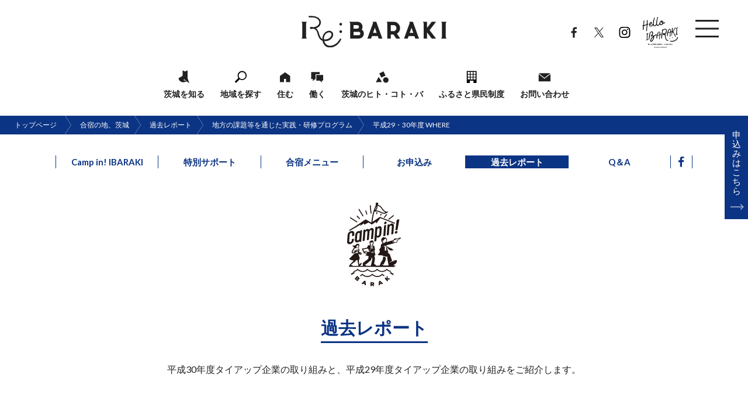

--- FILE ---
content_type: text/html; charset=UTF-8
request_url: https://iju-ibaraki.jp/campin/category/%E5%B9%B3%E6%88%9029%E3%83%BB30%E5%B9%B4%E5%BA%A6-where/
body_size: 6647
content:
<!DOCTYPE html>
<html lang="ja">
<head prefix="og: http://ogp.me/ns#">
<meta charset="UTF-8">
<meta http-equiv="X-UA-Compatible" content="IE=edge">
<title>平成29・30年度 WHERE｜合宿の地、茨城｜いばらき移住定住ポータルサイトRe:BARAKI</title>
<meta name="author" content="いばらき移住定住ポータルサイトRe:BARAKI">
<meta name="description" content="茨城県への移住定住を支援するポータルサイト。茨城の魅力的なヒト・コト・バをはじめ、空き家バンク、移住支援策などの情報を発信します。">
<meta name="viewport" content="width=device-width,initial-scale=1,user-scalable=yes">
<link rel="stylesheet" href="https://iju-ibaraki.jp/wp-content/themes/rebaraki2023/style.css?v2206" media="all">
<link rel="shortcut icon" href="https://iju-ibaraki.jp/favicon.ico">
<link rel="canonical" href="https://iju-ibaraki.jp/campin/category/%E5%B9%B3%E6%88%9029%E3%83%BB30%E5%B9%B4%E5%BA%A6-where/">
<meta name="format-detection" content="telephone=no">
<meta property="og:locale" content="ja_JP">
<meta property="og:type" content="article">
<meta property="og:site_name" content="いばらき移住定住ポータルサイトRe:BARAKI">
<!-- Global site tag (gtag.js) - Google Analytics -->
<script async src="https://www.googletagmanager.com/gtag/js?id=UA-130187416-1"></script>
<script>
  window.dataLayer = window.dataLayer || [];
  function gtag(){dataLayer.push(arguments);}
  gtag('js', new Date());

  gtag('config', 'UA-130187416-1');
</script>
<!-- Global site tag (gtag.js) - Google Analytics -->
<script async src="https://www.googletagmanager.com/gtag/js?id=UA-139566464-2"></script>
<script>
  window.dataLayer = window.dataLayer || [];
  function gtag(){dataLayer.push(arguments);}
  gtag('js', new Date());

  gtag('config', 'UA-139566464-2');
</script>
<!-- Global site tag (gtag.js) - Google Analytics -->
<script async src="https://www.googletagmanager.com/gtag/js?id=G-H4MMJ2BE11"></script>
<script>
  window.dataLayer = window.dataLayer || [];
  function gtag(){dataLayer.push(arguments);}
  gtag('js', new Date());

  gtag('config', 'G-H4MMJ2BE11');
</script>


<meta property="og:url" content="https://iju-ibaraki.jp/campin/category/%E5%B9%B3%E6%88%9029%E3%83%BB30%E5%B9%B4%E5%BA%A6-where/">
<meta property="og:image" content="https://iju-ibaraki.jp/wp-content/themes/rebaraki2023/img/ogp.jpg">
<meta property="og:image:width" content="1200">
<meta property="og:image:height" content="630">
<meta name="twitter:card" content="summary_large_image">
<meta name='robots' content='max-image-preview:large' />
<link rel='stylesheet' id='wp-block-library-css' href='https://iju-ibaraki.jp/wp-includes/css/dist/block-library/style.min.css?ver=6.4.3' type='text/css' media='all' />
<style id='classic-theme-styles-inline-css' type='text/css'>
/*! This file is auto-generated */
.wp-block-button__link{color:#fff;background-color:#32373c;border-radius:9999px;box-shadow:none;text-decoration:none;padding:calc(.667em + 2px) calc(1.333em + 2px);font-size:1.125em}.wp-block-file__button{background:#32373c;color:#fff;text-decoration:none}
</style>
<style id='global-styles-inline-css' type='text/css'>
body{--wp--preset--color--black: #000000;--wp--preset--color--cyan-bluish-gray: #abb8c3;--wp--preset--color--white: #ffffff;--wp--preset--color--pale-pink: #f78da7;--wp--preset--color--vivid-red: #cf2e2e;--wp--preset--color--luminous-vivid-orange: #ff6900;--wp--preset--color--luminous-vivid-amber: #fcb900;--wp--preset--color--light-green-cyan: #7bdcb5;--wp--preset--color--vivid-green-cyan: #00d084;--wp--preset--color--pale-cyan-blue: #8ed1fc;--wp--preset--color--vivid-cyan-blue: #0693e3;--wp--preset--color--vivid-purple: #9b51e0;--wp--preset--gradient--vivid-cyan-blue-to-vivid-purple: linear-gradient(135deg,rgba(6,147,227,1) 0%,rgb(155,81,224) 100%);--wp--preset--gradient--light-green-cyan-to-vivid-green-cyan: linear-gradient(135deg,rgb(122,220,180) 0%,rgb(0,208,130) 100%);--wp--preset--gradient--luminous-vivid-amber-to-luminous-vivid-orange: linear-gradient(135deg,rgba(252,185,0,1) 0%,rgba(255,105,0,1) 100%);--wp--preset--gradient--luminous-vivid-orange-to-vivid-red: linear-gradient(135deg,rgba(255,105,0,1) 0%,rgb(207,46,46) 100%);--wp--preset--gradient--very-light-gray-to-cyan-bluish-gray: linear-gradient(135deg,rgb(238,238,238) 0%,rgb(169,184,195) 100%);--wp--preset--gradient--cool-to-warm-spectrum: linear-gradient(135deg,rgb(74,234,220) 0%,rgb(151,120,209) 20%,rgb(207,42,186) 40%,rgb(238,44,130) 60%,rgb(251,105,98) 80%,rgb(254,248,76) 100%);--wp--preset--gradient--blush-light-purple: linear-gradient(135deg,rgb(255,206,236) 0%,rgb(152,150,240) 100%);--wp--preset--gradient--blush-bordeaux: linear-gradient(135deg,rgb(254,205,165) 0%,rgb(254,45,45) 50%,rgb(107,0,62) 100%);--wp--preset--gradient--luminous-dusk: linear-gradient(135deg,rgb(255,203,112) 0%,rgb(199,81,192) 50%,rgb(65,88,208) 100%);--wp--preset--gradient--pale-ocean: linear-gradient(135deg,rgb(255,245,203) 0%,rgb(182,227,212) 50%,rgb(51,167,181) 100%);--wp--preset--gradient--electric-grass: linear-gradient(135deg,rgb(202,248,128) 0%,rgb(113,206,126) 100%);--wp--preset--gradient--midnight: linear-gradient(135deg,rgb(2,3,129) 0%,rgb(40,116,252) 100%);--wp--preset--font-size--small: 13px;--wp--preset--font-size--medium: 20px;--wp--preset--font-size--large: 36px;--wp--preset--font-size--x-large: 42px;--wp--preset--spacing--20: 0.44rem;--wp--preset--spacing--30: 0.67rem;--wp--preset--spacing--40: 1rem;--wp--preset--spacing--50: 1.5rem;--wp--preset--spacing--60: 2.25rem;--wp--preset--spacing--70: 3.38rem;--wp--preset--spacing--80: 5.06rem;--wp--preset--shadow--natural: 6px 6px 9px rgba(0, 0, 0, 0.2);--wp--preset--shadow--deep: 12px 12px 50px rgba(0, 0, 0, 0.4);--wp--preset--shadow--sharp: 6px 6px 0px rgba(0, 0, 0, 0.2);--wp--preset--shadow--outlined: 6px 6px 0px -3px rgba(255, 255, 255, 1), 6px 6px rgba(0, 0, 0, 1);--wp--preset--shadow--crisp: 6px 6px 0px rgba(0, 0, 0, 1);}:where(.is-layout-flex){gap: 0.5em;}:where(.is-layout-grid){gap: 0.5em;}body .is-layout-flow > .alignleft{float: left;margin-inline-start: 0;margin-inline-end: 2em;}body .is-layout-flow > .alignright{float: right;margin-inline-start: 2em;margin-inline-end: 0;}body .is-layout-flow > .aligncenter{margin-left: auto !important;margin-right: auto !important;}body .is-layout-constrained > .alignleft{float: left;margin-inline-start: 0;margin-inline-end: 2em;}body .is-layout-constrained > .alignright{float: right;margin-inline-start: 2em;margin-inline-end: 0;}body .is-layout-constrained > .aligncenter{margin-left: auto !important;margin-right: auto !important;}body .is-layout-constrained > :where(:not(.alignleft):not(.alignright):not(.alignfull)){max-width: var(--wp--style--global--content-size);margin-left: auto !important;margin-right: auto !important;}body .is-layout-constrained > .alignwide{max-width: var(--wp--style--global--wide-size);}body .is-layout-flex{display: flex;}body .is-layout-flex{flex-wrap: wrap;align-items: center;}body .is-layout-flex > *{margin: 0;}body .is-layout-grid{display: grid;}body .is-layout-grid > *{margin: 0;}:where(.wp-block-columns.is-layout-flex){gap: 2em;}:where(.wp-block-columns.is-layout-grid){gap: 2em;}:where(.wp-block-post-template.is-layout-flex){gap: 1.25em;}:where(.wp-block-post-template.is-layout-grid){gap: 1.25em;}.has-black-color{color: var(--wp--preset--color--black) !important;}.has-cyan-bluish-gray-color{color: var(--wp--preset--color--cyan-bluish-gray) !important;}.has-white-color{color: var(--wp--preset--color--white) !important;}.has-pale-pink-color{color: var(--wp--preset--color--pale-pink) !important;}.has-vivid-red-color{color: var(--wp--preset--color--vivid-red) !important;}.has-luminous-vivid-orange-color{color: var(--wp--preset--color--luminous-vivid-orange) !important;}.has-luminous-vivid-amber-color{color: var(--wp--preset--color--luminous-vivid-amber) !important;}.has-light-green-cyan-color{color: var(--wp--preset--color--light-green-cyan) !important;}.has-vivid-green-cyan-color{color: var(--wp--preset--color--vivid-green-cyan) !important;}.has-pale-cyan-blue-color{color: var(--wp--preset--color--pale-cyan-blue) !important;}.has-vivid-cyan-blue-color{color: var(--wp--preset--color--vivid-cyan-blue) !important;}.has-vivid-purple-color{color: var(--wp--preset--color--vivid-purple) !important;}.has-black-background-color{background-color: var(--wp--preset--color--black) !important;}.has-cyan-bluish-gray-background-color{background-color: var(--wp--preset--color--cyan-bluish-gray) !important;}.has-white-background-color{background-color: var(--wp--preset--color--white) !important;}.has-pale-pink-background-color{background-color: var(--wp--preset--color--pale-pink) !important;}.has-vivid-red-background-color{background-color: var(--wp--preset--color--vivid-red) !important;}.has-luminous-vivid-orange-background-color{background-color: var(--wp--preset--color--luminous-vivid-orange) !important;}.has-luminous-vivid-amber-background-color{background-color: var(--wp--preset--color--luminous-vivid-amber) !important;}.has-light-green-cyan-background-color{background-color: var(--wp--preset--color--light-green-cyan) !important;}.has-vivid-green-cyan-background-color{background-color: var(--wp--preset--color--vivid-green-cyan) !important;}.has-pale-cyan-blue-background-color{background-color: var(--wp--preset--color--pale-cyan-blue) !important;}.has-vivid-cyan-blue-background-color{background-color: var(--wp--preset--color--vivid-cyan-blue) !important;}.has-vivid-purple-background-color{background-color: var(--wp--preset--color--vivid-purple) !important;}.has-black-border-color{border-color: var(--wp--preset--color--black) !important;}.has-cyan-bluish-gray-border-color{border-color: var(--wp--preset--color--cyan-bluish-gray) !important;}.has-white-border-color{border-color: var(--wp--preset--color--white) !important;}.has-pale-pink-border-color{border-color: var(--wp--preset--color--pale-pink) !important;}.has-vivid-red-border-color{border-color: var(--wp--preset--color--vivid-red) !important;}.has-luminous-vivid-orange-border-color{border-color: var(--wp--preset--color--luminous-vivid-orange) !important;}.has-luminous-vivid-amber-border-color{border-color: var(--wp--preset--color--luminous-vivid-amber) !important;}.has-light-green-cyan-border-color{border-color: var(--wp--preset--color--light-green-cyan) !important;}.has-vivid-green-cyan-border-color{border-color: var(--wp--preset--color--vivid-green-cyan) !important;}.has-pale-cyan-blue-border-color{border-color: var(--wp--preset--color--pale-cyan-blue) !important;}.has-vivid-cyan-blue-border-color{border-color: var(--wp--preset--color--vivid-cyan-blue) !important;}.has-vivid-purple-border-color{border-color: var(--wp--preset--color--vivid-purple) !important;}.has-vivid-cyan-blue-to-vivid-purple-gradient-background{background: var(--wp--preset--gradient--vivid-cyan-blue-to-vivid-purple) !important;}.has-light-green-cyan-to-vivid-green-cyan-gradient-background{background: var(--wp--preset--gradient--light-green-cyan-to-vivid-green-cyan) !important;}.has-luminous-vivid-amber-to-luminous-vivid-orange-gradient-background{background: var(--wp--preset--gradient--luminous-vivid-amber-to-luminous-vivid-orange) !important;}.has-luminous-vivid-orange-to-vivid-red-gradient-background{background: var(--wp--preset--gradient--luminous-vivid-orange-to-vivid-red) !important;}.has-very-light-gray-to-cyan-bluish-gray-gradient-background{background: var(--wp--preset--gradient--very-light-gray-to-cyan-bluish-gray) !important;}.has-cool-to-warm-spectrum-gradient-background{background: var(--wp--preset--gradient--cool-to-warm-spectrum) !important;}.has-blush-light-purple-gradient-background{background: var(--wp--preset--gradient--blush-light-purple) !important;}.has-blush-bordeaux-gradient-background{background: var(--wp--preset--gradient--blush-bordeaux) !important;}.has-luminous-dusk-gradient-background{background: var(--wp--preset--gradient--luminous-dusk) !important;}.has-pale-ocean-gradient-background{background: var(--wp--preset--gradient--pale-ocean) !important;}.has-electric-grass-gradient-background{background: var(--wp--preset--gradient--electric-grass) !important;}.has-midnight-gradient-background{background: var(--wp--preset--gradient--midnight) !important;}.has-small-font-size{font-size: var(--wp--preset--font-size--small) !important;}.has-medium-font-size{font-size: var(--wp--preset--font-size--medium) !important;}.has-large-font-size{font-size: var(--wp--preset--font-size--large) !important;}.has-x-large-font-size{font-size: var(--wp--preset--font-size--x-large) !important;}
.wp-block-navigation a:where(:not(.wp-element-button)){color: inherit;}
:where(.wp-block-post-template.is-layout-flex){gap: 1.25em;}:where(.wp-block-post-template.is-layout-grid){gap: 1.25em;}
:where(.wp-block-columns.is-layout-flex){gap: 2em;}:where(.wp-block-columns.is-layout-grid){gap: 2em;}
.wp-block-pullquote{font-size: 1.5em;line-height: 1.6;}
</style>
<link rel='stylesheet' id='UserAccessManagerLoginForm-css' href='https://iju-ibaraki.jp/wp-content/plugins/user-access-manager/assets/css/uamLoginForm.css?ver=2.2.11' type='text/css' media='screen' />
</head>

<body id="pagetop" class="pc">
<script src="https://embed.chatbot.digital.ricoh.com/ibarakikenseisaku/embed/chat.js"></script>


<div class="l-wrap">
<div class="l-container">

<header class="l-header">
<nav class="header__body">
<h1 class="header__logo">
<a href="https://iju-ibaraki.jp/">
<img src="https://iju-ibaraki.jp/wp-content/themes/rebaraki2023/img/header_logo.svg" alt="いばらき移住定住ポータルサイトRe:BARAKI">
<img src="https://iju-ibaraki.jp/wp-content/themes/rebaraki2023/img/header_logo_on.svg" alt="いばらき移住定住ポータルサイトRe:BARAKI" class="is-on">
</a>
</h1>
<ul class="header__nav ">
<li class="header__nav__item g_nav_ibaraki"><a href="https://iju-ibaraki.jp/ibaraki/">茨城を知る</a></li>
<li class="header__nav__item g_nav_area"><a href="https://iju-ibaraki.jp/area/">地域を探す</a></li>
<li class="header__nav__item g_nav_residence"><a href="https://iju-ibaraki.jp/residence/">住む</a></li>
<li class="header__nav__item g_nav_work"><a href="https://iju-ibaraki.jp/work/">働く</a></li>
<li class="header__nav__item g_nav_feature"><a href="https://iju-ibaraki.jp/feature/">茨城のヒト・コト・バ</a></li>
<li class="header__nav__item g_nav_corporate"><a href="https://iju-ibaraki.jp/ibaraki/kenmin/">ふるさと県民制度</a></li>
<li class="header__nav__item g_nav_contact"><a href="https://iju-ibaraki.jp/contact/">お問い合わせ</a></li>
</ul>	
<ul class="header__nav__sub is-ico-a">
<li class="header__nav__sub__item"><a href="https://www.facebook.com/livingwithibaraki/" target="_blank">Facebook</a></li>
<li class="header__nav__sub__item"><a href="https://x.com/iju_ibaraki" target="_blank">X</a></li>
<li class="header__nav__sub__item"><a href="https://www.instagram.com/rebaraki_official/" target="_blank">Instagram</a></li>
<li class="header__nav__sub__item"><a href="https://www.instagram.com/hello_ibaraki/" target="_blank">HELLO IBARAKI</a></li>
	
</ul>
</nav>
</header>

<ul class="crumbs is-campin">
<li><a href="https://iju-ibaraki.jp/">トップページ</a></li>
<li><a href="https://iju-ibaraki.jp/campin/">合宿の地、茨城</a></li>
<li><a href="https://iju-ibaraki.jp/campin/campin-report/">過去レポート</a></li>
<li><a href="https://iju-ibaraki.jp/campin/category/%e5%9c%b0%e6%96%b9%e3%81%ae%e8%aa%b2%e9%a1%8c%e7%ad%89%e3%82%92%e9%80%9a%e3%81%98%e3%81%9f%e5%ae%9f%e8%b7%b5%e3%83%bb%e7%a0%94%e4%bf%ae%e3%83%97%e3%83%ad%e3%82%b0%e3%83%a9%e3%83%a0/">地方の課題等を通じた実践・研修プログラム</a></li><li>平成29・30年度 WHERE</li>
</ul>

<div class="campin__hr__wrap js-fixed-wrap"><hr class="campin__hr js-fixed"></div>
<div class="campin__nav__wrap js-fixed-wrap">
<nav class="campin__nav js-fixed">
<ul class="campin__nav__list">
<li class="campin__nav__list__item"><a href="https://iju-ibaraki.jp/campin/">Camp in! IBARAKI</a></li>
<li class="campin__nav__list__item"><a href="https://iju-ibaraki.jp/campin/#campin-support">特別サポート</a></li>
<li class="campin__nav__list__item"><a href="https://iju-ibaraki.jp/campin/#campin-menu">合宿メニュー</a></li>
<li class="campin__nav__list__item"><a href="https://iju-ibaraki.jp/campin/#campin-entry">お申込み</a></li>
<li class="campin__nav__list__item  is-current"><a href="https://iju-ibaraki.jp/campin/campin-report/">過去レポート</a></li>
<li class="campin__nav__list__item"><a href="https://iju-ibaraki.jp/campin/campin-q-and-a/">Q＆A</a></li>
<li class="campin__nav__list__item"><a href="https://www.facebook.com/ibaraki.trial" target="_balnk">facebook</a>
</li>
</ul>
</nav>
</div>

<div class="campin__btn__wrap js-fixed-wrap">
<p class="campin__btn js-fixed"><a href="https://iju-ibaraki.jp/campin/campin-entry/">申込みはこちら</a></p>
</div>


<main class="l-main" id="main">
<article class="l-article">

<p class="campin__logo is-report-index"><img src="https://iju-ibaraki.jp/wp-content/themes/rebaraki2023/img/campin_logo.svg" alt="CAMP IN!"></p>
<h1 class="page__ttl is-campin-report"><span class="border is-report">過去レポート</span></h1>
<p class="campin__read">平成30年度タイアップ企業の取り組みと、<br />平成29年度タイアップ企業の<br />取り組みをご紹介します。</p>

<div class="l-contents is-campin">
<div class="l-main is-campin" id="main">

<div class="campin__article__list">
<div class="campin__article__list__body">


<article class="campin__article__item">
<p class="campin__article__list__cat is-project">平成29年度 参加企業プロジェクトレポート</p>
<div class="campin__article__list__img is-project">
<p class="campin__article__list__img__item is-project"><a href="http://whereapp.io" target="_blank"><img src="https://iju-ibaraki.jp/wp-content/uploads/2017/07/logo_where.png" alt="株式会社WHERE"></a></p>
</div>
<h2 class="campin__article__list__ttl is-project">株式会社WHERE</h2>
<p class="campin__article__list__desc is-project">地域プロモーションの実施を目的として複数の地域へトライアル移住するとともに、その取組みを通じて地方での拠点づくりに関する検証を行う。</p>
<ul class="campin__article__list__summary">
<li class="campin__article__list__summary__item">業種:WEB・企画プロデュース</li>
<li class="campin__article__list__summary__item">所在地:東京都墨田区</li>
</ul>
<p class="campin__article__list__btn btn is-project"><a href="https://iju-ibaraki.jp/campin/report/3124.html"><span class="btn__inner">株式会社WHEREの<br>プロジェクトレポートへ</span></a></p>
</article>


<article class="campin__article__item">
<p class="campin__article__list__cat is-project">平成30年度 参加企業プロジェクトレポート</p>
<div class="campin__article__list__img is-project">
<p class="campin__article__list__img__item is-project"><a href="http://whereapp.io" target="_blank"><img src="https://iju-ibaraki.jp/wp-content/uploads/2018/07/logo_where.png" alt="株式会社WHERE"></a></p>
</div>
<h2 class="campin__article__list__ttl is-project">株式会社WHERE</h2>
<p class="campin__article__list__desc is-project">茨城県結城市への"移住につながるファンコミュニティ"の形成をはかる。</p>
<ul class="campin__article__list__summary">
<li class="campin__article__list__summary__item">業種:デジタルプロモーション、<br />
ビジネスプロデュース</li>
<li class="campin__article__list__summary__item">所在地:東京都墨田区</li>
</ul>
<p class="campin__article__list__btn btn is-project"><a href="https://iju-ibaraki.jp/campin/report/3128.html"><span class="btn__inner">株式会社WHEREの<br>プロジェクトレポートへ</span></a></p>
</article>

</div>
</div>

</div>

<section class="l-aside is-campin">
<p class="aside__ttl is-campin">カテゴリー</p>

<aside class="campin__aside">
<ul class="campin__aside__list">
    <li class="campin__aside__list__item"><a href="https://iju-ibaraki.jp/campin/category/%e3%83%93%e3%82%b8%e3%83%a7%e3%83%b3%e5%bd%a2%e6%88%90%e3%83%bb%e3%83%81%e3%83%bc%e3%83%a0%e3%83%93%e3%83%ab%e3%83%87%e3%82%a3%e3%83%b3%e3%82%b0/">ビジョン形成・チームビルディング</a>
    <ul class="campin__aside__list__sub">    <li class="campin__aside__list__sub__item"><a href="https://iju-ibaraki.jp/campin/category/%e5%b9%b3%e6%88%9029%e5%b9%b4%e5%ba%a6-crazy/">平成29年度 CRAZY</a></li>
      <li class="campin__aside__list__sub__item"><a href="https://iju-ibaraki.jp/campin/category/%e5%b9%b3%e6%88%9030%e5%b9%b4%e5%ba%a6-%e3%83%af%e3%83%bc%e3%82%af%e3%83%87%e3%82%b6%e3%82%a4%e3%83%b3%e3%83%a9%e3%83%9c/">平成30年度 ワークデザインラボ</a></li>
      <li class="campin__aside__list__sub__item"><a href="https://iju-ibaraki.jp/campin/category/%e5%b9%b3%e6%88%9031%e5%b9%b4%e5%ba%a6-%e3%83%8f%e3%83%bc%e3%83%81/">平成31年度 ハーチ</a></li>
  </ul>  </li>
</ul>
</aside>
<aside class="campin__aside">
<ul class="campin__aside__list">
    <li class="campin__aside__list__item"><a href="https://iju-ibaraki.jp/campin/category/%e3%83%af%e3%83%bc%e3%82%b1%e3%83%bc%e3%82%b7%e3%83%a7%e3%83%b3/">ワーケーション</a>
    <ul class="campin__aside__list__sub">    <li class="campin__aside__list__sub__item"><a href="https://iju-ibaraki.jp/campin/category/%e5%b9%b3%e6%88%9029%e5%b9%b4%e5%ba%a6-%e3%82%ad%e3%83%a3%e3%82%b9%e3%82%bf%e3%83%bc/">平成29年度 キャスター</a></li>
  </ul>  </li>
</ul>
</aside>
<aside class="campin__aside">
<ul class="campin__aside__list">
    <li class="campin__aside__list__item"><a href="https://iju-ibaraki.jp/campin/category/%e5%83%8d%e3%81%8d%e6%96%b9%e6%94%b9%e9%9d%a9%e3%83%bb%e3%83%86%e3%83%ac%e3%83%af%e3%83%bc%e3%82%af/">働き方改革・テレワーク</a>
    <ul class="campin__aside__list__sub">    <li class="campin__aside__list__sub__item"><a href="https://iju-ibaraki.jp/campin/category/%e5%b9%b3%e6%88%9029%e5%b9%b4%e5%ba%a6-%e3%83%81%e3%83%a3%e3%83%83%e3%83%88%e3%83%af%e3%83%bc%e3%82%af/">平成29年度 チャットワーク</a></li>
      <li class="campin__aside__list__sub__item"><a href="https://iju-ibaraki.jp/campin/category/%e5%b9%b3%e6%88%9029%e5%b9%b4%e5%ba%a6-%e3%83%95%e3%83%ab%e3%82%ad%e3%83%a3%e3%82%b9%e3%83%88/">平成29年度 フルキャスト</a></li>
      <li class="campin__aside__list__sub__item"><a href="https://iju-ibaraki.jp/campin/category/%e5%b9%b3%e6%88%9029%e5%b9%b4%e5%ba%a6-%e3%83%ac%e3%82%aa%e3%83%91%e3%83%ac%e3%82%b9/">平成29年度 レオパレス</a></li>
  </ul>  </li>
</ul>
</aside>
<aside class="campin__aside">
<ul class="campin__aside__list">
    <li class="campin__aside__list__item"><a href="https://iju-ibaraki.jp/campin/category/%e5%9c%b0%e6%96%b9%e3%81%ae%e8%aa%b2%e9%a1%8c%e7%ad%89%e3%82%92%e9%80%9a%e3%81%98%e3%81%9f%e5%ae%9f%e8%b7%b5%e3%83%bb%e7%a0%94%e4%bf%ae%e3%83%97%e3%83%ad%e3%82%b0%e3%83%a9%e3%83%a0/">地方の課題等を通じた実践・研修プログラム</a>
    <ul class="campin__aside__list__sub">    <li class="campin__aside__list__sub__item"><a href="https://iju-ibaraki.jp/campin/category/%e5%b9%b3%e6%88%9031%e5%b9%b4%e5%ba%a6%e3%80%80%e3%83%aa%e3%82%af%e3%83%ab%e3%83%bc%e3%83%88%e3%82%ad%e3%83%a3%e3%83%aa%e3%82%a2/">平成31年度　リクルートキャリア</a></li>
      <li class="campin__aside__list__sub__item"><a href="https://iju-ibaraki.jp/campin/category/%e5%b9%b3%e6%88%9031%e5%b9%b4%e5%ba%a6%e3%80%80%e3%83%91%e3%82%bd%e3%83%8a/">平成31年度　パソナ</a></li>
      <li class="campin__aside__list__sub__item"><a href="https://iju-ibaraki.jp/campin/category/%e5%b9%b3%e6%88%9029%e3%83%bb30%e5%b9%b4%e5%ba%a6-where/">平成29・30年度 WHERE</a></li>
      <li class="campin__aside__list__sub__item"><a href="https://iju-ibaraki.jp/campin/category/%e5%b9%b3%e6%88%9029%e3%83%bb30%e5%b9%b4%e5%ba%a6-%e3%83%aa%e3%83%93%e3%82%bf/">平成29・30年度 リビタ</a></li>
      <li class="campin__aside__list__sub__item"><a href="https://iju-ibaraki.jp/campin/category/%e5%b9%b3%e6%88%9029%e5%b9%b4%e5%ba%a6-%e3%83%af%e3%83%83%e3%83%88/">平成29年度 ワット</a></li>
      <li class="campin__aside__list__sub__item"><a href="https://iju-ibaraki.jp/campin/category/%e5%b9%b3%e6%88%9030%e5%b9%b4%e5%ba%a6-readyfor/">平成30年度 READYFOR</a></li>
      <li class="campin__aside__list__sub__item"><a href="https://iju-ibaraki.jp/campin/category/%e5%b9%b3%e6%88%9030%e5%b9%b4%e5%ba%a6-%e3%82%a4%e3%83%8e%e3%83%a9%e3%82%a4%e3%83%96/">平成30年度 イノライブ</a></li>
      <li class="campin__aside__list__sub__item"><a href="https://iju-ibaraki.jp/campin/category/%e5%b9%b3%e6%88%9030%e5%b9%b4%e5%ba%a6-%e3%83%98%e3%83%9e%e3%82%bf%e3%82%a4%e3%83%88/">平成30年度 ヘマタイト</a></li>
  </ul>  </li>
</ul>
</aside>
<aside class="campin__aside">
<ul class="campin__aside__list">
    <li class="campin__aside__list__item"><a href="https://iju-ibaraki.jp/campin/category/%e3%81%9d%e3%81%ae%e4%bb%96/">その他</a>
    <ul class="campin__aside__list__sub">    <li class="campin__aside__list__sub__item"><a href="https://iju-ibaraki.jp/campin/category/%e5%b9%b3%e6%88%9029%e5%b9%b4%e5%ba%a6-itetty/">平成29年度 itetty</a></li>
  </ul>  </li>
</ul>
</aside>
<aside class="campin__aside">
<ul class="campin__aside__list">
    <li class="campin__aside__list__item"><a href="https://iju-ibaraki.jp/campin/campin-report/">年度別レポート</a>
    <ul class="campin__aside__list__sub">    <li class="campin__aside__list__sub__item"><a href="https://iju-ibaraki.jp/campin/category/%e5%b9%b3%e6%88%9029%e5%b9%b4%e5%ba%a6%e3%83%ac%e3%83%9d%e3%83%bc%e3%83%88/">平成29年度レポート</a></li>
      <li class="campin__aside__list__sub__item"><a href="https://iju-ibaraki.jp/campin/category/%e5%b9%b3%e6%88%9030%e5%b9%b4%e5%ba%a6%e3%83%ac%e3%83%9d%e3%83%bc%e3%83%88/">平成30年度レポート</a></li>
      <li class="campin__aside__list__sub__item"><a href="https://iju-ibaraki.jp/campin/category/%e5%b9%b3%e6%88%9031%e5%b9%b4%e5%ba%a6%e3%83%ac%e3%83%9d%e3%83%bc%e3%83%88/">平成31年度レポート</a></li>
  </ul>  </li>
</ul>
</aside>

<aside class="campin__aside">
<ul class="campin__aside__list">
  <li class="campin__aside__list__item"><a href="https://iju-ibaraki.jp/campin/type/report/">報告会</a>
    <ul class="campin__aside__list__sub">
      <li class="campin__aside__list__sub__item"><a href="https://iju-ibaraki.jp/campin/type/report/">成果報告会</a></li>
    </ul>
  </li>
</ul>
</aside>

</section>
</div>



</article>
</main>
</div>

<footer class="l-footer footer">
<div class="footer__body">
<div class="footer__wrap">
<div class="footer__contents">
<nav class="footer__item">
<div class="footer__nav">
<dl class="footer__nav__list">
<dd class="footer__nav__txt"><a href="https://iju-ibaraki.jp/">トップページ</a></dd>
<dd class="footer__nav__txt"><a href="https://iju-ibaraki.jp/information/">お知らせ</a></dd>
</dl>
<dl class="footer__nav__list">
<dt class="footer__nav__ttl"><a href="https://iju-ibaraki.jp/ibaraki/">茨城を知る</a></dt>
<dd class="footer__nav__txt"><a href="https://iju-ibaraki.jp/ibaraki/telework/">茨城でテレワーク</a></dd>
<dd class="footer__nav__txt"><a href="https://iju-ibaraki.jp/ibaraki/kenmin/">ふるさと県民制度</a></dd>
</dl>
	</dl>


	<dl class="footer__nav__list">
<dt class="footer__nav__ttl"><a href="https://iju-ibaraki.jp/area/">地域を探す</a></dt>
		<dd class="footer__nav__txt"><a href="https://iju-ibaraki.jp/area/support">市町村から探す</a></dd>

</dl>


<dl class="footer__nav__list">
<dt class="footer__nav__ttl"><a href="https://iju-ibaraki.jp/residence/">住む</a></dt>
<dd class="footer__nav__txt"><a href="https://iju-ibaraki.jp/residence/">空き家バンク</a></dd>
<dd class="footer__nav__txt"><a href="https://iju-ibaraki.jp/residence/emigrationreport">移住体験レポート</a></dd>
<dd class="footer__nav__txt"><a href="https://iju-ibaraki.jp/residence/info/">住まいを探す</a></dd>
<dd class="footer__nav__txt"><a href="https://iju-ibaraki.jp/residence/stay/">お試し移住</a></dd>
<dd class="footer__nav__txt"><a href="https://iju-ibaraki.jp/residence/emigration/">移住支援金</a></dd>

</dl>

</div>

<div class="footer__nav">

<dl class="footer__nav__list">
<dt class="footer__nav__ttl"><a href="https://iju-ibaraki.jp/work/">働く</a></dt>
<dd class="footer__nav__txt"><a href="https://iju-ibaraki.jp/work/">仕事を探す</a></dd>
<dd class="footer__nav__txt"><a href="https://iju-ibaraki.jp/work/place/">働く場所</a></dd>
</dl>


	<dl class="footer__nav__list">
<dt class="footer__nav__ttl"><a href="https://iju-ibaraki.jp/feature/">茨城のヒト・コト・バ</a></dt>
<dd class="footer__nav__txt"><a href="https://iju-ibaraki.jp/feature/category/people/">茨城のヒト</a></dd>
<dd class="footer__nav__txt"><a href="https://iju-ibaraki.jp/feature/category/things/">茨城のコト</a></dd>
<dd class="footer__nav__txt"><a href="https://iju-ibaraki.jp/feature/category/spots/">茨城のバ</a></dd>
</dl>

<dl class="footer__nav__list">
<dt class="footer__nav__ttl is-single"><a href="https://iju-ibaraki.jp/kyoryokutai/">地域おこし協力隊</a></dt>
</dl>

<dl class="footer__nav__list">
<dd class="footer__nav__txt"><a href="https://iju-ibaraki.jp/privacypolicy/">プライバシーポリシー</a></dd>
<dd class="footer__nav__txt"><a href="https://www.facebook.com/livingwithibaraki/" target="_blank">Facebook</a></dd>
<dd class="footer__nav__txt"><a href="https://x.com/iju_ibaraki" target="_blank">X</a></dd>
<dd class="footer__nav__txt"><a href="https://www.instagram.com/rebaraki_official/" target="_blank">Instagram</a></dd>
<dd class="footer__nav__txt"><a href="https://www.instagram.com/hello_ibaraki/" target="_blank">HELLO IBARAKI</a></dd>
<dd class="footer__nav__txt"><a href="https://iju-ibaraki.jp/ibarakichat/" target="_blank">LINEで気軽に移住相談</a></dd>
</dl>
</div>
</nav>
<div class="footer__item">
<p class="footer__logo"><a href="https://iju-ibaraki.jp/"><img src="https://iju-ibaraki.jp/wp-content/themes/rebaraki2023/img/footer_logo.svg" alt="Re:BARAKI"></a></p>
<p class="footer__cap">いばらき移住定住ポータルサイト Re:BARAKI</p>
<dl class="footer__summary">
<dt class="footer__summary__ttl">いばらき移住・二地域居住推進協議会</dt>
<dd class="footer__summary__txt">茨城県 政策企画部 計画推進課 移住推進G</dd>
<dd class="footer__summary__txt">〒310-8555 茨城県水戸市笠原町978-6</dd>
<dd class="footer__summary__txt">TEL 029-301-2536</dd>
</dl>
<p class="footer__btn is-footer">
<a href="https://iju-ibaraki.jp/contact/">お問い合わせ</a>
</p>
</div>
</div>
<ul class="footer__bnr">
<li class="footer__bnr__item"><a href="https://batonz.jp/lp/ibaraki_mirai_matching/" target="_blank"><img src="https://iju-ibaraki.jp/wp-content/uploads/2024/07/ibaraki_hiyo_520x130.png" alt="いばらき未来マッチング" class="lazyload"></a></li>
<li class="footer__bnr__item"><a href="https://joinus-ibaraki.jp" target="_blank"><img src="https://iju-ibaraki.jp/wp-content/uploads/2022/06/joinus_bnn_mini.jpg" alt="JOIN US IBARAKI" class="lazyload"></a></li>
<li class="footer__bnr__item"><a href="http://www.pref.ibaraki.jp" target="_blank"><img src="https://iju-ibaraki.jp/wp-content/uploads/2018/11/bnr1.png" alt="茨城県" class="lazyload"></a></li>
<li class="footer__bnr__item"><a href="https://www.ibaraki-challenge.jp/" target="_blank"><img src="https://iju-ibaraki.jp/wp-content/uploads/2021/11/396c145190731d4fc545e1d1d2869510-1.jpg" alt="いばらき就職チャレンジナビ" class="lazyload"></a></li>
<li class="footer__bnr__item"><a href="https://new-tsukuba.jp/" target="_blank"><img src="https://iju-ibaraki.jp/wp-content/uploads/2022/12/bnr_tsukuba.png" alt="新つくば" class="lazyload"></a></li>
</ul>
<p class="footer__copyright"><small>Copyright © 2026 Re:BARAKI All Rights Reserved.</small></p>
<p class="footer__pagetop"><a href="#pagetop">ページの上部に戻る</a></p>
</div>
</div>
</footer>

<div class="sp__btn js-sp">
<div class="sp__btn__body">
<span class="sp__btn__line"></span>
<span class="sp__btn__line"></span>
<span class="sp__btn__line"></span>
</div>
</div>

<div class="sp__menu " id="js-sp-menu">
<div class="sp__menu__body">
<nav>
<ul class="sp__nav">
<li class="sp__nav__item"><a href="https://iju-ibaraki.jp/">トップページ</a></li>
<li class="sp__nav__item"><a href="https://iju-ibaraki.jp/information/">お知らせ</a></li>
<li class="sp__nav__item"><a href="https://iju-ibaraki.jp/ibaraki/">茨城を知る</a></li>
<li class="sp__nav__item"><a href="https://iju-ibaraki.jp/area/">地域を探す</a></li>
<li class="sp__nav__item"><a href="https://iju-ibaraki.jp/residence/">住む</a></li>
<li class="sp__nav__item"><a href="https://iju-ibaraki.jp/work/">働く</a></li>
<li class="sp__nav__item"><a href="https://iju-ibaraki.jp/feature/">茨城のヒト・コト・バ</a></li>
<li class="sp__nav__item"><a href="https://iju-ibaraki.jp/kyoryokutai/">地域おこし協力隊</a></li>
<li class="sp__nav__item"><a href="https://iju-ibaraki.jp/ibaraki/kenmin/">ふるさと県民制度</a></li>
<li class="sp__nav__item"><a href="https://iju-ibaraki.jp/contact/">お問い合わせ</a></li>
<li class="sp__nav__item"><a href="https://x.com/iju_ibaraki" target="_blank">X</a></li>
<li class="sp__nav__item"><a href="https://www.facebook.com/livingwithibaraki/" target="_blank">Facebook</a></li>
<li class="sp__nav__item"><a href="https://www.instagram.com/rebaraki_official/" target="_blank">Instagram</a></li>
<li class="sp__nav__item"><a href="https://www.instagram.com/hello_ibaraki/" target="_blank">HELLO IBARAKI</a></li>
<li class="sp__nav__item"><a href="https://iju-ibaraki.jp/ibarakichat/" target="_blank">LINEで気軽に移住相談</a></li>
</ul>
</nav>
</div>
</div>
</div>
<script src="https://iju-ibaraki.jp/wp-content/themes/rebaraki2023/js/vendor.js?v2003"></script>
<script src="https://iju-ibaraki.jp/wp-content/themes/rebaraki2023/js/script.js?v2003"></script>
</body>
</html>


--- FILE ---
content_type: image/svg+xml
request_url: https://iju-ibaraki.jp/wp-content/themes/rebaraki2023/img/header_logo_on.svg
body_size: 1301
content:
<svg version="1.1" id="レイヤー_1" xmlns="http://www.w3.org/2000/svg" x="0" y="0" width="252" height="55" xml:space="preserve"><style>.st1{fill:#0c3484}</style><path class="st1" d="M67.1 40c-.1.3-.3.7-.6 1.2-.6 1-1.5 2.5-2.9 4.1-1.8 2-3.8 3.6-6.1 4.7-1.5.8-3 1.3-4.4 1.6-1 .2-2 .3-2.9.3-.7 0-1.4-.1-2.1-.2-.9-.2-1.7-.4-2.5-.8l-.6-.3-.5-.3c-.1-.1-.3-.2-.4-.3l-.2-.2c-.1-.1-.2-.1-.3-.2l-.2-.2c-1.3-1.2-2.4-2.9-3-4.8-.1-.2-.1-.5-.2-.7.6.1 1.2.1 1.8.1 1.3 0 2.7-.2 4-.5 1.4-.4 2.7-.9 3.9-1.7.6-.4 1.2-.8 1.8-1.3.1-.1.2-.2.3-.2.2-.1.3-.3.5-.5.2-.3.5-.5.7-.8 1-1.2 1.7-2.5 2.1-3.9.4-1.6.4-3.3-.2-4.7-.6-1.5-1.9-2.8-3.4-3.4-.9-.4-1.9-.6-2.9-.6-.5 0-1.1.1-1.6.2-1.3.2-2.7.8-3.9 1.5-.7.4-1.2.8-1.7 1.3l-.1.1c-.2.2-.5.4-.7.7-.2.2-.5.5-.7.8-1.6 2-2.7 4.5-3 7.2-.1.7-.1 1.4-.1 2.2l-.6-.3-.4-.2c-.2-.1-.4-.3-.6-.5-.7-.6-1.4-1.5-2-2.7-.5-1-1-2-1.5-3.3-.2-.6-.4-1.2-.6-1.9-.2-.5-.3-1.1-.5-1.7-.4-1.3-1-2.5-1.6-3.6-.7-1.3-1.5-2.4-2.5-3.2-.2-.2-.5-.4-.9-.7.8-.3 1.5-.6 2.2-.9 1.6-.8 3.8-2.2 5.1-4.5.5-1 .9-2 1.1-3.1v-.1c0-.2.1-.5.1-.7v-1.1-.4c0-.2-.1-.5-.1-.7v-.1c-.4-2.4-1.7-4-2.7-5-1.1-1.1-2.5-2-4.1-2.7-1.2-.5-2.5-.9-3.9-1.2-2-.4-4.7-.5-6.5-.5h-3.6l.1 2.4H18.1c1.4 0 3 .1 5 .5.9 0 2.1.3 3.1.8 1.3.6 2.4 1.3 3.3 2.2 1 1.1 1.8 2.4 2 3.7v.1c0 .1 0 .3.1.4v.4h.1l-.1.2v.7l-.1.6c-.1.8-.4 1.6-.8 2.2-.8 1.4-2.1 2.5-3.9 3.4-.8.4-1.7.7-2.7 1-2.1.6-3 .4-4.9.1-1-.2-2.6-.4-3.5.7-.3.4-.3 1.2.1 1.9.6 1 1.8.9 3 .7 1.2-.2 1.8-.4 2.5-.4s1.5.2 2.6.9c.4.3.8.5 1.2.9 1.4 1.2 2.5 3.2 3.3 5.9.2.5.3 1 .4 1.5.2.7.4 1.4.7 2.2.5 1.4 1 2.6 1.6 3.7.8 1.5 1.6 2.6 2.6 3.4.3.3.6.5.9.7l.5.3.9.5.5.2.5.2.2.1c.1.8.3 1.5.5 2.2.8 2.5 2.1 4.6 3.8 6.1.1.1.2.1.2.2.1.1.3.3.5.4l.2.2c.1.1.3.2.4.3l.8.5.8.4c1 .4 2.1.8 3.2 1 .8.1 1.6.2 2.5.2 1.2 0 2.4-.1 3.6-.4 1.6-.3 3.3-1 5.1-1.9 2.6-1.4 4.9-3.2 6.7-5.4 1.6-1.8 2.5-3.5 3.1-4.6.3-.6.5-1 .6-1.3.4-.8.5-1.2.5-1.2l.1-.2h-2.4l-.3.1zm-27.4-1.6c.3-2.3 1.1-4.3 2.4-5.9.2-.2.3-.4.5-.6.1-.2.3-.3.5-.5l.1-.1c.4-.4.9-.7 1.3-.9 1-.6 2-1 3.1-1.2.4-.1.7-.1 1.1-.1.7 0 1.3.1 1.8.3.9.4 1.5 1 1.9 1.9.3.8.4 1.8.1 2.9-.3 1-.8 2-1.6 2.9-.1.2-.3.3-.5.5l-.1.1-.4.4-.2.2c-.3.3-.8.7-1.4 1-1 .6-2.1 1.1-3.2 1.4-1.1.3-2.2.4-3.3.4-.7 0-1.5-.1-2.2-.2 0-.8 0-1.7.1-2.5zM68.6 13c-1.3 0-2.3 1-2.3 2.3 0 1.3 1 2.3 2.3 2.3 1.3 0 2.3-1 2.3-2.3 0-1.3-1.1-2.3-2.3-2.3zM68.6 25.6c-1.3 0-2.3 1-2.3 2.3 0 1.3 1 2.3 2.3 2.3 1.3 0 2.3-1 2.3-2.3 0-1.3-1.1-2.3-2.3-2.3zM1 11.2l1.3 2.5v23.4L1 39.6h9l-1.3-2.5V13.8l1.3-2.6zM225.6 11.2l-8 10.2V11.2h-7.2l1.3 2.4v26h5.9V29.4l8 10.2h7.4l-11.1-14.2L233 11.2zM171 22c0-5.9-4.8-10.8-10.8-10.8h-12.4l1.2 2.4v26.1h6v-6.9h4.6l4.7 6.9h6.9l-5.6-8.3c3.3-2 5.4-5.6 5.4-9.4zm-11.3 5.1H155V16.9h4.7c2.8 0 5 2.3 5 5.1s-2.2 5.1-5 5.1zM104.9 24.2c.9-1.3 1.3-2.9 1.3-4.5 0-4.7-3.8-8.5-8.5-8.5H83.5l1.3 2.4v26H100c4.7 0 8.5-3.8 8.5-8.5-.1-2.7-1.4-5.3-3.6-6.9zm-14.2-7.4h6.4c1.6 0 3 1.3 3 2.9 0 1.7-1.3 3-3 3h-6.4v-5.9zm8.8 17.3h-8.7v-5.9h8.7c1.6 0 2.9 1.3 2.9 2.9 0 1.7-1.3 3-2.9 3zM249.7 13.8l1.3-2.6h-9l1.3 2.5v23.4l-1.3 2.5h9l-1.3-2.5zM123.7 11.2l.6 2.2-9.7 26.2h6.4l1.4-4.1h10.2l1.4 4.1h6.4l-10.5-28.4h-6.2zm3.8 10.1l2.1 5.9 1 2.7h-6.2l1-2.7 2.1-5.9zM186.9 11.2l.6 2.2-9.7 26.2h6.4l1.4-4.1h10.2l1.4 4.1h6.4l-10.5-28.4h-6.2zm3.8 10.1l2.1 5.9 1 2.7h-6.2l1-2.7 2.1-5.9z"/></svg>

--- FILE ---
content_type: image/svg+xml
request_url: https://iju-ibaraki.jp/wp-content/themes/rebaraki2023/img/campin_logo.svg
body_size: 21538
content:
<svg id="レイヤー_1" data-name="レイヤー 1" xmlns="http://www.w3.org/2000/svg" viewBox="0 0 92 144" width="92" height="144">
  <defs>
    <style>
      .cls-1 {
        fill: #231815;
      }
    </style>
  </defs>
  <title>campin_logo</title>
  <g>
    <g>
      <path class="cls-1" d="M11.981,119.02l1.193,1.9-5.622,3.537-1.193-1.9Z"/>
      <path class="cls-1" d="M19.079,134c-.755.879-1.937.754-3.326-.44l-2.838-2.436,4.329-5.043,2.694,2.313c1.39,1.194,1.562,2.306.907,3.069a1.55,1.55,0,0,1-1.633.488A1.692,1.692,0,0,1,19.079,134Zm-1.548-1.666c.222-.259.153-.557-.221-.878l-1.023-.879-.681.793,1.023.878C17,132.569,17.308,132.592,17.531,132.333ZM17.9,128.7l-.643.749.792.68c.382.328.666.347.877.1s.148-.523-.234-.851Z"/>
      <path class="cls-1" d="M29.879,140.187l-2.365-.88-.822.93-2.134-.793,5.034-5.215,2.064.767.409,7.237-2.17-.806Zm-.015-1.727-.024-1.791-1.186,1.341Z"/>
      <path class="cls-1" d="M42.9,141.842l-.608,0-.005,1.669-2.239-.006.02-6.641,3.2.009c1.85.006,3.024.977,3.018,2.514a2.224,2.224,0,0,1-1.257,2.084l1.388,2.053-2.391-.008Zm.217-3.245H42.3l0,1.555.816,0c.617,0,.912-.292.914-.776S43.737,138.6,43.12,138.6Z"/>
      <path class="cls-1" d="M58.551,139.437l-2.373.856-.026,1.24-2.142.772.477-7.23,2.071-.746,4.981,5.26-2.176.785Zm-1.127-1.308-1.173-1.351-.041,1.789Z"/>
      <path class="cls-1" d="M69.133,131.937l-.022.753,1.064,1.252-1.68,1.425-4.3-5.066,1.68-1.425,1.56,1.838.1-3.251,1.86-1.579-.134,3.949,4.536,1.03-1.976,1.678Z"/>
      <path class="cls-1" d="M73.022,121.164l1.209-1.883,5.586,3.585-1.209,1.884Z"/>
    </g>
    <g>
      <g>
        <path class="cls-1" d="M11.047,50.039a3.636,3.636,0,0,0-1.7-.809,5.571,5.571,0,0,0-2.359.09,7.976,7.976,0,0,0-2.309.915A8.416,8.416,0,0,0,2.8,51.747a7.74,7.74,0,0,0-1.312,1.928A6.13,6.13,0,0,0,.9,55.85L.017,67.462a4.337,4.337,0,0,0,.3,2.091,3.393,3.393,0,0,0,1.141,1.426,3.91,3.91,0,0,0,1.78.674,5.452,5.452,0,0,0,1.052.038,7.027,7.027,0,0,0,1.144-.165A8.075,8.075,0,0,0,9.494,69.2a7.594,7.594,0,0,0,1.321-1.925,6.3,6.3,0,0,0,.6-2.258l.4-1.691a.815.815,0,0,0-.2-.716.719.719,0,0,0-.648-.091l-.057.012a1.32,1.32,0,0,0-.216.031L8.751,63a1.083,1.083,0,0,0-.58.332,1.2,1.2,0,0,0-.272.742l.055,1.47a2.613,2.613,0,0,1-.227.872,3.31,3.31,0,0,1-.52.816,3.413,3.413,0,0,1-.75.648,2.819,2.819,0,0,1-.905.378,2.091,2.091,0,0,1-.876.031,1.48,1.48,0,0,1-.648-.3,1.3,1.3,0,0,1-.4-.551,1.739,1.739,0,0,1-.1-.765L4.4,55.292a2.546,2.546,0,0,1,.233-.869,3.374,3.374,0,0,1,.526-.812,3.287,3.287,0,0,1,.753-.634,3.014,3.014,0,0,1,.934-.379,1.914,1.914,0,0,1,.839-.026,1.326,1.326,0,0,1,.606.3,1.312,1.312,0,0,1,.364.559,1.865,1.865,0,0,1,.09.764L8.36,57.088a.875.875,0,0,0,.156.673.662.662,0,0,0,.7.149l.1-.021c.024-.005.043,0,.069-.008l1.757-.4.024-.008.206-.046a1.03,1.03,0,0,0,.659-.415,1.43,1.43,0,0,0,.21-.708l-.01-2.839a5.029,5.029,0,0,0-.208-1.926A3.333,3.333,0,0,0,11.047,50.039Z"/>
        <path class="cls-1" d="M25.235,47.848a.739.739,0,0,0-.624-.109l-1.107.249a1.336,1.336,0,0,0-.349.133,1.292,1.292,0,0,0-.464.476c-.06.1-.15.979-.182,1.09-.076.264-.257.245-.431.132-.068-.044-.126-.1-.194-.14-.105-.064-.223-.11-.334-.166a3.243,3.243,0,0,0-2.187-.15,6.531,6.531,0,0,0-2.12.887,7.223,7.223,0,0,0-1.675,1.5,7.565,7.565,0,0,0-1.138,1.921,7.19,7.19,0,0,0-.514,2.179l-.656,8.636a4.983,4.983,0,0,0,.207,1.943,3.294,3.294,0,0,0,2.488,2.268,3.984,3.984,0,0,0,1.146.089,5.877,5.877,0,0,0,.957-.139A4.984,4.984,0,0,0,20.3,67.5c.164-.146.319-.3.468-.462.063-.069.127-.134.186-.207.044-.054.108-.172.189-.145.062.019.08.127.091.184A4.424,4.424,0,0,0,21.4,67.95a.665.665,0,0,0,.627.153l1.213-.274a1.052,1.052,0,0,0,.577-.371,1.167,1.167,0,0,0,.271-.674L25.482,48.5A.686.686,0,0,0,25.235,47.848Zm-3.648,6.435-.618,8.137a3.1,3.1,0,0,1-.229.933,3.6,3.6,0,0,1-.523.885,3.413,3.413,0,0,1-.766.7,2.829,2.829,0,0,1-.944.4,1.672,1.672,0,0,1-.761.017,1.188,1.188,0,0,1-.554-.285,1.3,1.3,0,0,1-.343-.527,1.708,1.708,0,0,1-.085-.717l.664-8.734a2.693,2.693,0,0,1,.213-.853,3.047,3.047,0,0,1,.48-.779,3.165,3.165,0,0,1,.69-.611,2.436,2.436,0,0,1,.816-.348,2.492,2.492,0,0,1,.4-.059,1.631,1.631,0,0,1,.482.041,1.291,1.291,0,0,1,.62.334,1.519,1.519,0,0,1,.368.624A2.189,2.189,0,0,1,21.587,54.283Z"/>
        <path class="cls-1" d="M44.9,45.271a2.318,2.318,0,0,0-.839-.8,2.938,2.938,0,0,0-.946-.321,3.475,3.475,0,0,0-.909-.019,6.6,6.6,0,0,0-.677.108,5.085,5.085,0,0,0-1.376.523A6.077,6.077,0,0,0,39,45.6a5.118,5.118,0,0,0-.635.752c-.058.081-.106.17-.156.256a.88.88,0,0,1-.3.369.291.291,0,0,1-.385-.148A2.01,2.01,0,0,0,37,46.214a2.349,2.349,0,0,0-.634-.331,2.87,2.87,0,0,0-1.089-.147,5.839,5.839,0,0,0-.907.121,4.8,4.8,0,0,0-1.255.473,5.672,5.672,0,0,0-1.081.767c-.1.09-.2.183-.292.278a2.93,2.93,0,0,0-.468.565c-.072.123-.186.355-.354.322-.123-.024-.074-.671-.065-.774a.8.8,0,0,0-.035-.432.625.625,0,0,0-.278-.294.894.894,0,0,0-.615-.057l-1.108.25a1.143,1.143,0,0,0-.861,1.034L26.611,65.717a.731.731,0,0,0,.226.65.674.674,0,0,0,.484.164.706.706,0,0,0,.127-.018l1.667-.376a1.422,1.422,0,0,0,.59-.33,2.273,2.273,0,0,0,.443-1.179l.964-12.682a2.456,2.456,0,0,1,.286-.925,3.834,3.834,0,0,1,.594-.825,3.759,3.759,0,0,1,.748-.616,2.494,2.494,0,0,1,.757-.325,1.045,1.045,0,0,1,.681.022.91.91,0,0,1,.4.379,1.692,1.692,0,0,1,.192.63,3.712,3.712,0,0,1,.022.7L33.8,64.068a.8.8,0,0,0,.178.63.647.647,0,0,0,.66.166l1.819-.411a1.075,1.075,0,0,0,.848-1.045L38.3,50.324a2.682,2.682,0,0,1,.278-.954,3.462,3.462,0,0,1,1.28-1.4,2.524,2.524,0,0,1,.752-.318,1.2,1.2,0,0,1,.744.015.865.865,0,0,1,.411.369,1.675,1.675,0,0,1,.193.629,3.724,3.724,0,0,1,.021.7l-.994,13.079a.8.8,0,0,0,.178.63.651.651,0,0,0,.661.166l1.819-.411a1.075,1.075,0,0,0,.847-1.045l1-13.123a7.578,7.578,0,0,0-.075-2.031A3.9,3.9,0,0,0,44.9,45.271Z"/>
        <path class="cls-1" d="M58.093,42.029a3.206,3.206,0,0,0-1.509-.841,4.377,4.377,0,0,0-2.057.029,4.856,4.856,0,0,0-1.283.487,6.274,6.274,0,0,0-1.1.774,6.869,6.869,0,0,0-.5.492c-.09.1-.141.241-.248.323a.191.191,0,0,1-.306-.109c-.114-.414.23-.98-.117-1.3a.736.736,0,0,0-.662-.095l-1.106.25a1.1,1.1,0,0,0-.657.415,1.251,1.251,0,0,0-.237.655L46.548,66.311a.827.827,0,0,0,.171.63.617.617,0,0,0,.527.2,1.1,1.1,0,0,0,.185-.027l1.727-.39a1.057,1.057,0,0,0,.656-.424,1.267,1.267,0,0,0,.223-.644V65.64l.045-.584q.046-.626.095-1.252c.039-.508.077-1.018.116-1.527.035-.463.07-.926.11-1.39.016-.176.012-.351.011-.525,0-.116-.063-.572.2-.493.125.038.2.156.3.234a1.785,1.785,0,0,0,.373.22,3.354,3.354,0,0,0,2.131.131,5.5,5.5,0,0,0,2-.9,7.16,7.16,0,0,0,1.55-1.509,7.829,7.829,0,0,0,1.044-1.865,6.811,6.811,0,0,0,.466-1.97l.66-8.68a5.614,5.614,0,0,0-.178-1.979A3.5,3.5,0,0,0,58.093,42.029ZM55.64,46.061l-.669,8.8a2.522,2.522,0,0,1-.193.76,3.234,3.234,0,0,1-.45.765,3.16,3.16,0,0,1-.671.631,2.317,2.317,0,0,1-.836.369,1.967,1.967,0,0,1-.893.019,1.34,1.34,0,0,1-.637-.334,1.545,1.545,0,0,1-.382-.618,2.048,2.048,0,0,1-.095-.823l.613-8.059a3.159,3.159,0,0,1,.238-.963,3.953,3.953,0,0,1,.537-.923,3.344,3.344,0,0,1,.774-.721,2.768,2.768,0,0,1,.951-.412,2.081,2.081,0,0,1,.341-.05,1.379,1.379,0,0,1,.408.034,1.191,1.191,0,0,1,.543.282,1.3,1.3,0,0,1,.334.528A1.737,1.737,0,0,1,55.64,46.061Z"/>
        <path class="cls-1" d="M65.878,39.042l-1.728.39a1.12,1.12,0,0,0-.629.4,1.1,1.1,0,0,0-.259.6L61.98,57.293c-.048.632.326.835.691.814a1.109,1.109,0,0,0,.193-.028l1.727-.39a1.1,1.1,0,0,0,.894-1.056l1.28-16.849a.748.748,0,0,0-.186-.565A.673.673,0,0,0,65.878,39.042Z"/>
        <path class="cls-1" d="M79.07,37.268a2.918,2.918,0,0,0-1.471-.806,4.571,4.571,0,0,0-2.03.054,4.619,4.619,0,0,0-1.27.493,6.165,6.165,0,0,0-1.1.8,3.885,3.885,0,0,0-.67.762c-.053.082-.262.486-.39.382-.067-.053-.046-.223-.049-.3-.011-.316-.062-.631-.359-.773a.915.915,0,0,0-.611-.04l-1.09.247a1.133,1.133,0,0,0-.568.333,1.094,1.094,0,0,0-.309.69L67.873,55.94a.73.73,0,0,0,.228.652.672.672,0,0,0,.482.163.821.821,0,0,0,.128-.018l1.681-.38a1.391,1.391,0,0,0,.587-.332,1.1,1.1,0,0,0,.4-.745l.962-12.665a2.534,2.534,0,0,1,.265-.876,3.681,3.681,0,0,1,.566-.828,3.927,3.927,0,0,1,.754-.651,2.426,2.426,0,0,1,.8-.352,1.91,1.91,0,0,1,.831-.032,1.242,1.242,0,0,1,.563.28,1.188,1.188,0,0,1,.33.514,2,2,0,0,1,.1.724l-.975,12.823a.7.7,0,0,0,.246.665.719.719,0,0,0,.609.113l1.8-.407a1.088,1.088,0,0,0,.55-.335,1.111,1.111,0,0,0,.3-.7l.969-12.75a6.055,6.055,0,0,0-.157-2.029A3.435,3.435,0,0,0,79.07,37.268Z"/>
        <path class="cls-1" d="M89.123,29.541a.717.717,0,0,0-.756-.164l-.5.11-.026,0-2.07.448a1.327,1.327,0,0,0-.736.423,1.382,1.382,0,0,0-.322.718L82.7,47.186a.8.8,0,0,0,.158.693.647.647,0,0,0,.536.183,1.336,1.336,0,0,0,.218-.032l1.745-.388a1.292,1.292,0,0,0,.736-.431,1.4,1.4,0,0,0,.3-.706l2.869-16.28A.834.834,0,0,0,89.123,29.541Z"/>
        <path class="cls-1" d="M85.21,49.247,82.9,49.76a1.288,1.288,0,0,0-.645.376,1.339,1.339,0,0,0-.359.753l-.278,1.917c-.07.481.116.68.283.761a.828.828,0,0,0,.423.085.956.956,0,0,0,.157-.022l2.341-.521a1.342,1.342,0,0,0,.6-.343,1.285,1.285,0,0,0,.4-.77l.273-1.885a.906.906,0,0,0-.117-.634A.663.663,0,0,0,85.21,49.247Z"/>
      </g>
      <ellipse class="cls-1" cx="65.443" cy="35.417" rx="2.435" ry="1.862" transform="translate(-4.502 60.809) rotate(-48.373)"/>
    </g>
    <g>
      <path class="cls-1" d="M81.487,99.032a8.186,8.186,0,0,0-1.7,1.559,5.538,5.538,0,0,0-.715,1.058,1.408,1.408,0,0,0-.153.395.077.077,0,0,0,.025.053.044.044,0,0,0,.043.007.331.331,0,0,0,.1-.067c.133-.154.262-.31.392-.467s.286-.343.427-.516a7.114,7.114,0,0,1,.954-.939,5.9,5.9,0,0,1,1.278-.821,3.542,3.542,0,0,1,1.35-.342,1.655,1.655,0,0,1,.83.154.266.266,0,0,1,.141.108,1.159,1.159,0,0,0,.255.338,1.892,1.892,0,0,1,.265.333,1.609,1.609,0,0,1,.248.618c.015.1.039.2.055.3a1.312,1.312,0,0,1,0,.365A4.673,4.673,0,0,1,84.668,103a7.694,7.694,0,0,1-1.289,1.691c-.088.085-.172.173-.259.258a6,6,0,0,1-1.417,1.045c-.216.113-.43.23-.64.354a9.142,9.142,0,0,0-1.727,1.344,1.3,1.3,0,0,0-.113.142.224.224,0,0,0,.13.3.828.828,0,0,0,.12.018c.284,0,.569.008.853-.005.752-.033,1.5-.013,2.255-.012.02,0,.04.006.06.008a.2.2,0,0,1,.147.093.231.231,0,0,1-.011.23c-.012.017-.022.035-.035.05-.326.39-.66.772-1.018,1.132q-.323.326-.647.647c-.072.072-.145.142-.218.213a.948.948,0,0,1-.661.266c-.122,0-.244,0-.366,0H78.125a5.167,5.167,0,0,1-.669-.032,4.155,4.155,0,0,0-.547-.016q-1.707,0-3.414,0c-.447,0-.894,0-1.341,0-1.524-.007-3.048-.017-4.571-.021s-3.048.017-4.572,0c-2.438-.034-4.876-.008-7.314-.02a5.1,5.1,0,0,1-.73-.038,3.688,3.688,0,0,0-.547-.015H48.812c-.467,0-.935.012-1.4-.025-.162-.013-.325,0-.488,0-2.052,0-4.105.016-6.157,0-2.56-.024-5.12-.008-7.68-.017-1.219-.045-2.438-.021-3.657-.024s-2.438,0-3.657,0a4.149,4.149,0,0,1-.668-.034,3.154,3.154,0,0,0-.487-.02q-1.31,0-2.621,0-1.494,0-2.987,0c-.508,0-1.016.014-1.523-.023-.121-.009-.244,0-.366,0l-13.227-.021c-.183,0-.366,0-.548-.015a.318.318,0,0,1-.24-.169.188.188,0,0,1-.024-.116.621.621,0,0,1,.054-.173c.2-.4.367-.814.532-1.23.112-.283.243-.558.367-.837a5.077,5.077,0,0,1,1.239-1.717c.556-.508,1.069-1.057,1.584-1.6q.876-.931,1.75-1.867c.624-.668,1.245-1.339,1.873-2a1.847,1.847,0,0,0,.445-.786.339.339,0,0,0-.282-.4c-.222-.021-.446-.03-.669-.037a9.776,9.776,0,0,1-2.28-.367A11.2,11.2,0,0,1,5.006,98a9.721,9.721,0,0,1-1.1-.76,1.906,1.906,0,0,1-.218-.213.323.323,0,0,1-.013-.394c.053-.062.106-.124.163-.181.4-.4.8-.815,1.209-1.2.812-.768,1.579-1.581,2.386-2.354.852-.815,1.667-1.667,2.518-2.482.763-.73,1.5-1.488,2.254-2.227.247-.242.5-.477.75-.715a.9.9,0,0,1,.485-.238c.161-.026.322-.044.484-.056.3-.022.61-.024.912-.06.223-.026.445-.032.668-.039a15.622,15.622,0,0,1,2,.13l.121.013a.378.378,0,0,0,.348-.2A.239.239,0,0,0,18,86.962c.013-.059.027-.119.035-.179.023-.182.045-.363.066-.545q.115-.968.232-1.936a.575.575,0,0,0-.025-.24.2.2,0,0,0-.194-.117c-.057.019-.117.032-.173.055-.411.176-.821.352-1.23.532a.755.755,0,0,0-.153.1.309.309,0,0,0-.118.206.842.842,0,0,0,0,.181.409.409,0,0,1-.237.393,1.78,1.78,0,0,1-.163.083c-1.328.612-2.664,1.2-4.042,1.7-.269.1-.542.172-.816.248a3.245,3.245,0,0,1-1.27.086,2.341,2.341,0,0,1-1.493-.748,2.444,2.444,0,0,1-.585-1.121c-.013-.06-.019-.121-.028-.181a.6.6,0,0,1,0-.061,2.488,2.488,0,0,1,.251-1.422A10.181,10.181,0,0,1,8.518,83c.6-1.133,1.242-2.237,1.944-3.308.123-.187.252-.369.379-.553A6.766,6.766,0,0,1,11.916,77.9a1.56,1.56,0,0,0,.125-.132.273.273,0,0,0-.018-.336,2.173,2.173,0,0,0-.245-.18,7.66,7.66,0,0,1-.7-.483,6.379,6.379,0,0,1-1.8-2.2,1.217,1.217,0,0,1-.088-.226.185.185,0,0,1,.047-.168.247.247,0,0,1,.21-.1c.324.029.646.065.97.1.222.022.444.045.667.056a4.357,4.357,0,0,0,.548-.006c.324-.026.648-.055.969-.1a4.276,4.276,0,0,0,.94-.249,2.6,2.6,0,0,0,.865-.557q.264-.254.518-.517a7.453,7.453,0,0,1,.726-.65,5.128,5.128,0,0,1,1.358-.8,4.378,4.378,0,0,1,1.127-.251,2.449,2.449,0,0,1,1.245.234,2.744,2.744,0,0,1,1.31,1.142,2.149,2.149,0,0,1,.256.745,1.2,1.2,0,0,1-.023.484,3.046,3.046,0,0,1-.2.573,1.236,1.236,0,0,0-.119.592,6.678,6.678,0,0,1-.134,1.331,3.113,3.113,0,0,1-.23.756,1.843,1.843,0,0,1-.318.516c-.109.121-.224.237-.325.363a1.254,1.254,0,0,1-.591.413.5.5,0,0,1-.176.042,8.286,8.286,0,0,0-1.033.044.182.182,0,0,1-.143-.1.351.351,0,0,1-.039-.114,5.58,5.58,0,0,1,.034-.606,1.655,1.655,0,0,1,.043-.24.171.171,0,0,1,.182-.127,1.249,1.249,0,0,0,.768-.132,1.074,1.074,0,0,0,.59-.664,2.51,2.51,0,0,0,.122-.471,8.018,8.018,0,0,0,.106-1.578.515.515,0,0,0-.362-.444c-.059-.016-.118-.033-.178-.043a3.742,3.742,0,0,0-1.093-.014,1.5,1.5,0,0,0-.236.056.625.625,0,0,0-.407.342c-.064.127-.118.258-.182.385a.844.844,0,0,1-.184.241.347.347,0,0,1-.288.052c-.055-.026-.109-.054-.161-.084-.07-.041-.137-.087-.208-.128a.241.241,0,0,0-.277.055.339.339,0,0,0-.1.334,1.261,1.261,0,0,0,.157.395c.045.067.086.137.131.205a1.072,1.072,0,0,1,.248.913c0,.142-.017.284-.027.426-.027.405-.053.81-.082,1.215a1.388,1.388,0,0,1-.033.18.39.39,0,0,1-.3.269c-.122,0-.244.007-.365,0-.223-.009-.446-.031-.669-.036s-.447,0-.67,0a1.954,1.954,0,0,0-1.212.509,3.386,3.386,0,0,0-.536.58c-.215.3-.432.591-.632.9-.566.868-1.1,1.752-1.589,2.669q-.285.539-.553,1.086a3.144,3.144,0,0,0-.221.567.737.737,0,0,0,.19.73.885.885,0,0,0,.592.279,1.264,1.264,0,0,0,.363-.022,6.35,6.35,0,0,0,.882-.241c.8-.286,1.592-.61,2.372-.955a.459.459,0,0,0,.215-.207.2.2,0,0,0-.022-.224.769.769,0,0,0-.1-.073.262.262,0,0,0-.232-.037c-.191.07-.378.15-.565.228-.262.11-.521.227-.785.333a.393.393,0,0,1-.559-.206c-.112-.238-.212-.482-.315-.725a.527.527,0,0,1-.027-.119.391.391,0,0,1,.167-.368c.036-.02.07-.042.107-.058q1.2-.516,2.407-1.032a.774.774,0,0,1,.416-.065c.06.008.121.012.182.014a.423.423,0,0,0,.332-.12q.345-.345.693-.687a2.9,2.9,0,0,1,.226-.2.463.463,0,0,1,.4-.078,2.232,2.232,0,0,1,.228.083.919.919,0,0,0,.771.042c.119-.026.239-.046.359-.067a.36.36,0,0,1,.374.251,1.779,1.779,0,0,1,.04.239c.058.546.113,1.091.171,1.636a.372.372,0,0,0,.041.114.176.176,0,0,0,.135.106.173.173,0,0,0,.162-.06.451.451,0,0,0,.073-.1c.241-.447.482-.894.718-1.344a.584.584,0,0,0,0-.529c-.033-.074-.077-.143-.117-.214L18.413,79.6a.162.162,0,0,1,.085-.2c.1-.026.2-.053.294-.073a5.6,5.6,0,0,0,.884-.228,1.208,1.208,0,0,1,.117-.035.226.226,0,0,1,.215.08c.059.106.116.213.175.319.275.5.55,1,.824,1.495.088.16.172.322.259.483a.666.666,0,0,1-.025.641q-.464.858-.922,1.718c-.067.125-.131.252-.192.38a.326.326,0,0,0,.105.381,2.834,2.834,0,0,0,.318.178c.7.325,1.4.646,2.1.969l.166.076a.594.594,0,0,1,.27.238c.042.07.082.14.129.206a.385.385,0,0,0,.308.172c.121,0,.243,0,.365-.01.06,0,.121-.021.181-.018a.5.5,0,0,1,.4.236,1.223,1.223,0,0,1,.111.216c.12.3.236.605.355.908a.878.878,0,0,1,.051.359.676.676,0,0,1-.07.293c-.229.431-.457.861-.689,1.29a1.094,1.094,0,0,1-.147.193.373.373,0,0,1-.387.116,2.081,2.081,0,0,1-.229-.082c-.245-.1-.491-.2-.733-.3a.6.6,0,0,0-.472-.029.84.84,0,0,1-.239.043.449.449,0,0,1-.179-.023,2.379,2.379,0,0,1-.278-.124c-.509-.253-1.017-.509-1.526-.762-.091-.045-.185-.083-.28-.119a.2.2,0,0,0-.173.021.378.378,0,0,0-.2.29.766.766,0,0,0,.031.362c.048.133.1.266.157.4q.544,1.258.984,2.558a22.444,22.444,0,0,1,.851,3.174,9.244,9.244,0,0,1,.177,1.511.507.507,0,0,1-.116.339,1.475,1.475,0,0,1-.307.294l-.454.307a3.147,3.147,0,0,0-.3.209.53.53,0,0,0-.2.365,1.658,1.658,0,0,0-.007.244c.031.547.033,1.1.048,1.644,0,.121.012.243.018.365.008.142.019.283.023.425a3.842,3.842,0,0,0,.03.547,1.8,1.8,0,0,1,.011.244c.016.71.026,1.421.05,2.131.011.325.038.649.05.973s.026.649.031.974a2.773,2.773,0,0,0,.037.363.258.258,0,0,0,.06.1.175.175,0,0,0,.22.027,2.7,2.7,0,0,0,.2-.227,8.569,8.569,0,0,1,1.509-1.5,5.412,5.412,0,0,1,1.3-.781,1.231,1.231,0,0,1,.6-.089.416.416,0,0,1,.267.133.591.591,0,0,1,.173.38,1.228,1.228,0,0,1-.014.3,6.226,6.226,0,0,1-1.313,2.78,7.36,7.36,0,0,1-.533.585c-.16.156-.316.316-.472.477a1.008,1.008,0,0,0-.071.1.234.234,0,0,0,.14.339,1.536,1.536,0,0,0,.3.022c.71-.05,1.422-.025,2.132-.032h.122c.244,0,.483-.06.729-.051.223.008.447,0,.67,0a.381.381,0,0,0,.312-.163.262.262,0,0,0,.07-.165c-.02-.507.024-1.015-.038-1.521a1.389,1.389,0,0,1-.011-.182c.007-.793-.057-1.584-.041-2.376a.431.431,0,0,1,.256-.385c.089-.047.188-.075.281-.117a.485.485,0,0,0,.307-.353.857.857,0,0,1,.309-.51c.155-.131.318-.253.48-.375q1.635-1.224,3.271-2.445l3.806-2.849c.13-.1.263-.191.386-.3a.805.805,0,0,0,.288-.519c.081-.625.169-1.248.256-1.872q.145-1.056.293-2.113c.008-.06.018-.12.026-.18a.337.337,0,0,0-.091-.28.313.313,0,0,0-.206-.117,6.285,6.285,0,0,1-.967-.114,7.2,7.2,0,0,1-1.251-.259,13.887,13.887,0,0,1-2.726-1.043c-.072-.037-.141-.08-.21-.123a.228.228,0,0,1-.006-.363c.069-.041.14-.081.21-.12.16-.089.323-.172.48-.266a4.979,4.979,0,0,0,1.49-1.33c.109-.147.21-.3.311-.451a.532.532,0,0,0,.041-.114.2.2,0,0,0-.1-.2.357.357,0,0,0-.115-.033c-.142,0-.285.011-.425.03-.443.059-.885.126-1.328.186-.181.025-.363.042-.545.057a.416.416,0,0,1-.366-.181c-.051-.063-.087-.137-.134-.2a1.1,1.1,0,0,0-.117-.138.35.35,0,0,0-.216-.1,2.977,2.977,0,0,0-.667.033c-.222.028-.444.056-.666.08a2.184,2.184,0,0,1-.243.01.422.422,0,0,1-.357-.2,2.5,2.5,0,0,1-.193-.379q-.521-1.168-1.035-2.34-.956-2.173-1.91-4.349c-.049-.112-.094-.225-.137-.339a.32.32,0,0,1,.127-.318.591.591,0,0,1,.224-.09c.239-.044.479-.09.719-.129,1.023-.166,2.04-.357,3.061-.532,1.041-.178,2.079-.37,3.119-.555.34-.06.681-.117,1.021-.173a.868.868,0,0,0,.284-.105.518.518,0,0,0,.213-.212c.065-.126.121-.257.175-.388.2-.488.4-.978.6-1.465.117-.281.244-.558.37-.835.059-.13.124-.256.193-.38a1.683,1.683,0,0,1,.8-.725,3.714,3.714,0,0,1,.515-.185,4.874,4.874,0,0,1,1.013-.208c.384-.029.766-.092,1.153-.1.04,0,.08-.011.121-.016a.444.444,0,0,0,.356-.368c0-.02,0-.041,0-.061,0-.162,0-.325,0-.487A1.477,1.477,0,0,0,39.3,72c-.05-.154-.1-.309-.142-.466a2.634,2.634,0,0,0-.329-.717c-.065-.1-.133-.2-.193-.31a1.752,1.752,0,0,1-.233-.688c-.007-.06-.011-.121-.023-.181a2.94,2.94,0,0,1,.005-1.029,3.643,3.643,0,0,1,.373-1.153,3.592,3.592,0,0,1,.87-1.087,4.351,4.351,0,0,1,1.312-.759,4.2,4.2,0,0,1,1.37-.256,4.405,4.405,0,0,1,1.087.122,2.566,2.566,0,0,1,.787.319,2.1,2.1,0,0,1,.779.836,1.5,1.5,0,0,1,.114.282,3.806,3.806,0,0,1,.149.837,21.088,21.088,0,0,1-.009,2.192,8.366,8.366,0,0,1-.24,1.564,2.676,2.676,0,0,1-.237.624A2.355,2.355,0,0,1,43.9,73c-.034.021-.071.04-.107.058-.182.091-.348.213-.534.289a2.569,2.569,0,0,1-.6.044c-.12.019-.243.02-.364.028a.222.222,0,0,1-.24-.219,3.025,3.025,0,0,1,0-.85.156.156,0,0,1,.133-.1,2.222,2.222,0,0,0,.838-.106,1.306,1.306,0,0,0,.768-.738,1.569,1.569,0,0,0,.078-.231,6.348,6.348,0,0,0,.16-.96c.026-.426.06-.85.085-1.276a1.33,1.33,0,0,0-.019-.3.309.309,0,0,0-.189-.223.249.249,0,0,0-.178-.014q-.234.067-.464.145a1.987,1.987,0,0,1-.474.108c-.1.009-.2.028-.3.045a2.2,2.2,0,0,1-.788,0c-.06-.011-.12-.019-.181-.025a.38.38,0,0,0-.34.215,2.562,2.562,0,0,0-.1.413,1.53,1.53,0,0,1-.269.607.192.192,0,0,1-.16.07.17.17,0,0,1-.152-.087c-.066-.148-.114-.3-.177-.453a.645.645,0,0,0-.232-.277.369.369,0,0,0-.288-.07.456.456,0,0,0-.309.345,1.386,1.386,0,0,0,.358,1.124c.078.094.171.174.254.263.055.059.107.122.157.186a.482.482,0,0,1,.107.279c0,.143.008.285.008.427,0,.691,0,1.382,0,2.073a6.544,6.544,0,0,0,.029.791,5.258,5.258,0,0,1,.012.548,10.825,10.825,0,0,0,.034,1.095c.024.2.014.406.018.609.013.568.036,1.137.033,1.7,0,.468.042.933.064,1.4a.339.339,0,0,0,.063.168.311.311,0,0,0,.256.142,2.389,2.389,0,0,0,.484-.051.526.526,0,0,0,.366-.373c.007-.04.015-.079.019-.12.013-.141.031-.283.036-.425.036-.872.138-1.741.177-2.613,0-.122.018-.243.02-.365a1.07,1.07,0,0,0-.141-.584c-.084-.139-.158-.284-.23-.43a.394.394,0,0,1,.022-.407,2.149,2.149,0,0,1,.494-.535.365.365,0,0,1,.107-.056.213.213,0,0,1,.176.012.648.648,0,0,1,.147.106,3.042,3.042,0,0,1,.4.537.466.466,0,0,1,.03.411c-.072.19-.176.366-.242.559a.881.881,0,0,0-.037.479c.12.576.245,1.152.368,1.727.064.3.128.6.194.893.044.2.083.4.14.593a.459.459,0,0,0,.284.3.216.216,0,0,0,.176,0,.732.732,0,0,0,.107-.057.352.352,0,0,0,.172-.3c-.005-.365-.022-.73-.062-1.094-.028-.262-.053-.525-.087-.787-.049-.383-.1-.766-.158-1.147a25.171,25.171,0,0,0-.516-2.5,1.365,1.365,0,0,1-.03-.179.232.232,0,0,1,.283-.233c.078.023.157.043.233.071q.486.178.97.363a5.551,5.551,0,0,1,.717.333,2.586,2.586,0,0,1,.45.313,2.122,2.122,0,0,1,.576.849,6.453,6.453,0,0,1,.268.936c.19.873.353,1.751.511,2.63.112.62.2,1.243.315,1.863a4.545,4.545,0,0,1,.065.91.733.733,0,0,1-.344.611,2.2,2.2,0,0,1-.323.169c-.054.026-.116.037-.17.063a.484.484,0,0,0-.183.156.279.279,0,0,0-.061.229c.118.535.235,1.071.363,1.6.182.75.362,1.5.563,2.245.253.941.512,1.881.823,2.805.019.058.035.117.05.176a.522.522,0,0,1-.171.55c-.06.054-.122.107-.186.157a8.039,8.039,0,0,1-1,.688,3.386,3.386,0,0,0-.309.192.41.41,0,0,0-.182.423,2.133,2.133,0,0,0,.048.238q.309,1.179.622,2.356a7.1,7.1,0,0,0,.237.755A2.136,2.136,0,0,1,47.6,96a3.448,3.448,0,0,1-.023.609c-.068.462-.126.925-.2,1.387-.109.723-.216,1.446-.34,2.167-.108.62-.188,1.245-.31,1.862-.056.279-.086.562-.134.843-.123.72-.231,1.443-.365,2.161a3.4,3.4,0,0,0-.037.364.447.447,0,0,0,.245.392c.207.083.417.16.625.241a4.3,4.3,0,0,1,1.247.75,2.63,2.63,0,0,1,.851,1.238,2.224,2.224,0,0,0,.1.287.43.43,0,0,0,.38.265,6.739,6.739,0,0,0,.974-.008c.141-.013.283-.022.425-.023,1.219-.009,2.438-.015,3.657-.025.345,0,.69-.016,1.035-.029a.3.3,0,0,0,.251-.15.17.17,0,0,0,.03-.171c-.049-.111-.1-.221-.144-.335a3.814,3.814,0,0,1-.126-.406.425.425,0,0,1,.044-.3,1.239,1.239,0,0,1,.3-.381c.353-.307.671-.651,1-.979.057-.057.11-.12.162-.182a.384.384,0,0,0,.012-.4c-.045-.067-.1-.13-.142-.2s-.089-.136-.129-.207a.322.322,0,0,1-.01-.293,1.054,1.054,0,0,1,.122-.211c.186-.242.343-.5.506-.76q1.464-2.319,2.93-4.637c.1-.154.194-.31.29-.465a1.51,1.51,0,0,0,.236-.685c.021-.264.089-.52.117-.783s.068-.523.109-.784c.068-.421.112-.845.172-1.267.071-.5.149-1.005.226-1.506a.352.352,0,0,1,.214-.277.271.271,0,0,1,.177-.028c.138.033.276.066.413.1q1.5.417,2.991.838a1,1,0,0,1,.223.095.439.439,0,0,1,.235.336,8.7,8.7,0,0,1,.038.913,5.8,5.8,0,0,0,.034.913.408.408,0,0,1,0,.061c-.015.772.055,1.542.04,2.314a1.526,1.526,0,0,1-.153.646q-.55,1.155-1.1,2.309-.42.879-.843,1.758-.472.988-.944,1.979c-.088.183-.169.369-.261.55a2.2,2.2,0,0,1-.188.313.6.6,0,0,1-.344.237,4.28,4.28,0,0,1-1.026.13,10.324,10.324,0,0,1-1.339-.04.682.682,0,0,0-.18.012.106.106,0,0,0-.085.076.1.1,0,0,0,.011.113.6.6,0,0,0,.136.117,5.336,5.336,0,0,0,1.071.432,4.408,4.408,0,0,0,.592.145,2.591,2.591,0,0,1,.3.063.492.492,0,0,1,.376.36,1.217,1.217,0,0,0,.095.288.5.5,0,0,0,.219.2.32.32,0,0,0,.117.029c.1.007.2.011.3.01.588-.006,1.177.009,1.766-.024.426-.024.853,0,1.28-.006a6.058,6.058,0,0,0,.913-.036,2.462,2.462,0,0,1,.365-.01c.406,0,.812,0,1.219,0,.223,0,.446,0,.67-.019.2-.015.406-.008.609-.01.305,0,.609,0,.914-.007a.316.316,0,0,0,.216-.1.325.325,0,0,0,.112-.272c-.026-.242-.055-.484-.1-.724-.129-.761-.256-1.521-.4-2.279-.108-.558-.194-1.12-.294-1.68-.089-.5-.183-1-.273-1.5q-.224-1.228-.444-2.458-.163-.9-.328-1.8c-.091-.5-.18-1-.271-1.5-.068-.379-.129-.76-.209-1.137a.869.869,0,0,1,.155-.748c.16-.21.32-.42.477-.632a2.631,2.631,0,0,0,.167-.253.186.186,0,0,0-.143-.273.41.41,0,0,0-.121,0c-.3.052-.6.109-.9.162s-.6.105-.9.149a4.008,4.008,0,0,1-.425.028,1.787,1.787,0,0,1-.482-.053c-.83-.2-1.65-.431-2.467-.677q-1.837-.552-3.627-1.246c-.379-.147-.75-.312-1.12-.481a1.03,1.03,0,0,0-.594-.073,1.2,1.2,0,0,0-.119.025,4.753,4.753,0,0,1-1.028.112,12.359,12.359,0,0,1-1.644-.033A10.953,10.953,0,0,1,53,90.215a5.219,5.219,0,0,1-.611-.273.267.267,0,0,1-.114-.138.216.216,0,0,1,.03-.229.769.769,0,0,1,.129-.126c.224-.175.453-.344.672-.526A10.2,10.2,0,0,0,54.8,87.1a11.1,11.1,0,0,0,1.167-2,1.322,1.322,0,0,0,.088-.226.609.609,0,0,0,0-.361c-.051-.154-.115-.3-.172-.456-.164-.437-.321-.876-.458-1.323a9.226,9.226,0,0,1-.282-1.432.416.416,0,0,1,0-.122,2.163,2.163,0,0,1,.175-.643,5.345,5.345,0,0,1,.344-.574c.327-.491.659-.977.992-1.463.219-.318.444-.631.666-.947.07-.1.143-.2.205-.3a.951.951,0,0,0,.138-.4c.03-.344.076-.687.1-1.031.026-.405.037-.812.046-1.218.005-.2,0-.406-.015-.609a3.022,3.022,0,0,1,.217-1.25,2.121,2.121,0,0,1,.157-.33,3.6,3.6,0,0,1,.869-1.01,6.621,6.621,0,0,1,1.074-.692c.108-.056.221-.1.327-.163a.426.426,0,0,0,.167-.172.286.286,0,0,0,.035-.234,2.292,2.292,0,0,0-.119-.279,12.124,12.124,0,0,0-1.265-1.935c-.1-.127-.207-.252-.3-.382a2.138,2.138,0,0,1-.421-1.608c.019-.14.052-.279.077-.419.018-.1.037-.2.052-.3a.336.336,0,0,0-.171-.3,1.071,1.071,0,0,0-.231-.074.779.779,0,0,1-.269-.137.294.294,0,0,1-.061-.335,1.268,1.268,0,0,1,.153-.188,2.728,2.728,0,0,0,.536-.735c.106-.2.2-.4.291-.6.122-.256.24-.515.368-.769a5.7,5.7,0,0,1,.481-.776,3.419,3.419,0,0,1,.933-.865,3.7,3.7,0,0,1,1.533-.558,3.117,3.117,0,0,1,1.831.334c.126.063.246.142.371.21a.889.889,0,0,0,.407.114l.426.006a2.6,2.6,0,0,1,1.224.327,1.965,1.965,0,0,1,.35.242,1.846,1.846,0,0,1,.58.842,3.522,3.522,0,0,0,.131.341,1.516,1.516,0,0,0,.62.731c.087.051.172.108.256.165.016.01.024.032.038.047a.229.229,0,0,1,.005.228,1.559,1.559,0,0,1-.278.235.664.664,0,0,0-.2.3.41.41,0,0,0-.03.178,2.876,2.876,0,0,1,0,.849c-.019.12-.011.243-.02.365a15.4,15.4,0,0,1-.213,1.63,3.033,3.033,0,0,1-.335.975.858.858,0,0,0-.045.113.159.159,0,0,0,.106.187.288.288,0,0,0,.118.018,4.143,4.143,0,0,0,.414-.1c.837-.249,1.672-.5,2.509-.754l4.608-1.384c.758-.228,1.515-.459,2.275-.682.351-.1.7-.194,1.059-.283a2.7,2.7,0,0,0,.405-.132.918.918,0,0,0,.417-.344,3,3,0,0,0,.153-.263c.174-.321.351-.641.518-.966a1.738,1.738,0,0,1,.381-.471.78.78,0,0,1,.095-.077q.748-.523,1.5-1.045A.742.742,0,0,1,82,61.761a.494.494,0,0,1,.356-.025c.117.035.23.081.344.125.416.163.832.326,1.246.493a1.975,1.975,0,0,0,.348.109.576.576,0,0,0,.241,0,4.081,4.081,0,0,0,.471-.124c.443-.149.888-.29,1.331-.438.366-.122.73-.248,1.095-.374.748-.259,1.5-.51,2.241-.788.208-.079.423-.142.637-.2a2,2,0,0,1,.9-.061.96.96,0,0,1,.652.41.658.658,0,0,1,.132.4.934.934,0,0,1-.211.562,1.746,1.746,0,0,1-.405.367c-.188.121-.377.239-.567.357l-3.833,2.375c-.087.053-.177.1-.258.162a2.069,2.069,0,0,0-.223.206.667.667,0,0,0-.155.259c-.057.174-.109.349-.162.524l-.726,2.39c-.024.077-.05.154-.081.229a.624.624,0,0,1-.455.368.417.417,0,0,1-.06.01c-.444.054-.888.107-1.331.162-.141.017-.282.037-.422.06a3.923,3.923,0,0,1-1.032.053,2.184,2.184,0,0,0-.243-.008.811.811,0,0,0-.356.072l-.109.053a3.8,3.8,0,0,1-.682.259c-.215.06-.427.133-.64.2a.739.739,0,0,0-.353.229c-.079.092-.157.186-.238.277a.419.419,0,0,1-.2.133q-.263.075-.53.14c-1.225.29-2.452.572-3.675.871-1.4.342-2.8.681-4.189,1.066q-.7.2-1.406.4c-.643.19-1.284.386-1.925.58-.077.024-.153.052-.228.082a.405.405,0,0,0-.187.152.222.222,0,0,0-.031.23c.164.3.328.607.5.9a1.436,1.436,0,0,0,.467.473c.12.076.241.15.364.222.844.489,1.7.963,2.562,1.41.578.3,1.163.579,1.752.854.5.232,1.006.435,1.52.627a9.676,9.676,0,0,0,1.4.432,2.7,2.7,0,0,1,.291.086,1.181,1.181,0,0,1,.372.206c.111.089.215.185.323.279.921.8,1.862,1.572,2.849,2.29.049.035.092.079.138.118a.192.192,0,0,1,.038.169.215.215,0,0,1-.13.119.4.4,0,0,1-.12.016c-.325.014-.649.032-.974.038s-.65,0-.975,0a6.213,6.213,0,0,0-.852.032,2.624,2.624,0,0,1-.366.01c-.325,0-.65,0-.975,0a8.977,8.977,0,0,0-.913.022c-.081.009-.163,0-.244,0a1.059,1.059,0,0,1-.526-.132,3.01,3.01,0,0,1-.263-.154,12.846,12.846,0,0,1-1.334-.961c-.423-.35-.828-.718-1.221-1.1a23.532,23.532,0,0,1-2.285-2.612c-.27-.356-.523-.725-.782-1.089-.048-.066-.088-.137-.137-.2a1.6,1.6,0,0,0-.551-.47c-.635-.319-1.267-.645-1.9-.967-.126-.064-.257-.121-.389-.174a.555.555,0,0,0-.358-.023c-.215.058-.431.117-.649.167-.474.11-.945.237-1.426.317a.446.446,0,0,0-.226.085.249.249,0,0,0-.062.1c-.015.041.053.13.1.138l.06.011a1.215,1.215,0,0,0,.121.017c.425.02.849.079,1.276.068a2.334,2.334,0,0,1,.364.023.426.426,0,0,1,.355.3.763.763,0,0,1,.047.176c.019.141.033.282.046.424.026.283.053.566.076.849.018.223.03.446.044.669.033.506.034,1.015.1,1.519.009.08,0,.162.008.244.026.792.021,1.584.022,2.376q0,.183.012.366a.429.429,0,0,0,.306.343,1.77,1.77,0,0,0,.24.041A8.6,8.6,0,0,1,66.552,83a1.377,1.377,0,0,0,.18.029.3.3,0,0,0,.342-.271.706.706,0,0,0,.01-.121c-.014-.345-.031-.69-.043-1.035s-.028-.689-.07-1.032c-.027-.221-.027-.446-.038-.669-.017-.325-.035-.649-.082-.971a1.412,1.412,0,0,1-.022-.182c-.013-.488-.114-.968-.154-1.453-.014-.162-.057-.32-.081-.481a1.832,1.832,0,0,1-.031-.485c.007-.055.059-.127.109-.127a.51.51,0,0,1,.117.011.134.134,0,0,1,.05.035.864.864,0,0,1,.088.083l.826.978a2.1,2.1,0,0,1,.4.747q.735,2.385,1.482,4.769c.308.988.619,1.976.926,2.964a.332.332,0,0,1-.008.238.472.472,0,0,1-.2.223.911.911,0,0,1-.167.071c-.154.053-.309.1-.462.155a2.027,2.027,0,0,0-.279.121.179.179,0,0,0,0,.305,2.023,2.023,0,0,0,.4.155q.552.172,1.1.358a3.622,3.622,0,0,1,.719.33,2.984,2.984,0,0,1,1.025,1.022,6.376,6.376,0,0,1,.441.868c.217.526.432,1.052.635,1.583.45,1.176.868,2.363,1.272,3.556.417,1.23.835,2.461,1.245,3.693.212.636.411,1.276.614,1.914a.34.34,0,0,1,.014.179.378.378,0,0,1-.239.254c-.179.036-.359.069-.538.106a5.493,5.493,0,0,0-3.09,1.826,4.427,4.427,0,0,0-.544.732.347.347,0,0,0-.059.171.115.115,0,0,0,.051.1.081.081,0,0,0,.059,0,.385.385,0,0,0,.11-.045q.238-.191.471-.388a9.736,9.736,0,0,1,1.235-.889,7.1,7.1,0,0,1,1.9-.815,4.811,4.811,0,0,1,1.079-.18.9.9,0,0,0,.556-.218c.156-.13.31-.263.464-.395a12.093,12.093,0,0,1,2-1.394,5.151,5.151,0,0,1,.885-.4.293.293,0,0,1,.235.023ZM13.125,109.1c.312,0,.557.014.8,0,.285-.02.568-.02.852-.021.366,0,.731,0,1.1,0a2.1,2.1,0,0,0,.364-.018,3.43,3.43,0,0,1,.607-.035h1.34a3.986,3.986,0,0,0,.608-.035.547.547,0,0,0,.222-.094.6.6,0,0,0,.274-.575,4.524,4.524,0,0,0-.074-.542c-.1-.539-.207-1.076-.306-1.614s-.19-1.079-.289-1.618c-.148-.8-.3-1.595-.45-2.393-.136-.738-.265-1.478-.4-2.217-.037-.2-.083-.4-.128-.595a.4.4,0,0,0-.322-.246c-.162.009-.325.018-.485.042-.4.06-.8.113-1.209.138a1.893,1.893,0,0,0-.3.054.609.609,0,0,0-.308.187.98.98,0,0,0-.114.143c-.1.155-.185.314-.277.472q-.368.632-.733,1.264a1.99,1.99,0,0,1-.525.586c-.112.087-.231.166-.347.248L8.3,105.566c-.381.269-.764.536-1.145.807a2.856,2.856,0,0,0-.237.19.388.388,0,0,0-.088.447,2.361,2.361,0,0,0,.144.267.765.765,0,0,0,.539.361,6.392,6.392,0,0,1,.946.229,2.235,2.235,0,0,1,.931.559c.128.129.247.269.374.4a2.885,2.885,0,0,0,.227.2.366.366,0,0,0,.223.088c.162.006.324.012.487.011C11.529,109.119,12.361,109.11,13.125,109.1Zm23.408-.336v-.005c.467,0,.934-.019,1.4-.013.731.009,1.462-.032,2.193-.031l.061,0a.54.54,0,0,0,.429-.3.728.728,0,0,0,.07-.168q.324-1.2.644-2.411c.11-.412.191-.83.283-1.246q.354-1.606.708-3.212c.136-.614.277-1.227.413-1.841q.2-.891.391-1.784a1.046,1.046,0,0,0-.042-.6c-.2-.533-.376-1.072-.579-1.6a2.869,2.869,0,0,1-.219-1.066,2.069,2.069,0,0,0-.075-.54.143.143,0,0,0-.138-.092.146.146,0,0,0-.13.109c-.008.039-.017.079-.025.119-.057.278-.093.56-.135.841-.072.482-.151.963-.229,1.444s-.156.962-.234,1.443a2.847,2.847,0,0,1-.385,1.019,2.384,2.384,0,0,1-.511.6c-.682.576-1.36,1.159-2.043,1.735q-2.049,1.728-4.1,3.452-.956.8-1.918,1.6a2.4,2.4,0,0,1-.237.19.911.911,0,0,1-.511.172,12.667,12.667,0,0,1-1.278-.033.7.7,0,0,0-.242.008.1.1,0,0,0-.085.074.122.122,0,0,0,0,.116.282.282,0,0,0,.132.119c.221.1.442.2.669.293a3.869,3.869,0,0,1,.8.444,2.87,2.87,0,0,1,.736.722,2.582,2.582,0,0,0,.225.287.5.5,0,0,0,.373.181c.528,0,1.056.014,1.583,0,.284-.008.568-.018.852-.019C35.761,108.765,36.147,108.766,36.533,108.766ZM35.4,85.094c.122-.012.2-.014.284-.029a7.768,7.768,0,0,1,.846-.1c.142-.011.282-.033.424-.049.181-.021.363-.04.544-.06l.484-.058c.161-.02.321-.05.483-.058a4.912,4.912,0,0,0,.955-.183,2.27,2.27,0,0,0,.284-.108.1.1,0,0,0,.043-.042.348.348,0,0,0,.05-.107c.008-.038-.07-.125-.11-.13a1.3,1.3,0,0,0-.24-.025c-.243.013-.485.037-.728.054s-.486.031-.729.043a.494.494,0,0,1-.476-.316c-.024-.056-.051-.111-.07-.168q-.434-1.267-.865-2.535-.256-.75-.51-1.5a.753.753,0,0,0-.143-.266.4.4,0,0,0-.376-.157q-.66.109-1.319.226c-.58.1-1.158.211-1.738.314-.559.1-1.12.192-1.679.289l-2.76.484a1.926,1.926,0,0,0-.234.063.343.343,0,0,0-.209.207.181.181,0,0,0-.016.117c.046.134.1.267.156.4q.489,1.115.982,2.228c.221.5.44,1,.662,1.5a3.3,3.3,0,0,0,.163.326.417.417,0,0,0,.182.157.187.187,0,0,0,.24-.119.382.382,0,0,0-.011-.239c-.108-.285-.222-.567-.329-.852a.328.328,0,0,1,.241-.422c.137-.035.275-.071.415-.1.839-.149,1.678-.3,2.514-.466a2.441,2.441,0,0,1,.363-.038.4.4,0,0,1,.321.147.849.849,0,0,1,.107.147c.031.052.051.11.077.165.114.238.219.481.344.713a.775.775,0,0,0,.52.391c.178.042.356.082.536.113C35.194,85.082,35.317,85.086,35.4,85.094ZM61.84,68.722c0,.383,0,.627,0,.87a.37.37,0,0,0,.17.307.209.209,0,0,0,.17.044c.3-.069.587-.161.879-.247.272-.08.545-.16.815-.25a.5.5,0,0,0,.3-.284c.033-.074.047-.156.082-.228a.483.483,0,0,1,.31-.272c.2-.053.4-.092.59-.15a2.645,2.645,0,0,0,1.007-.549,1.744,1.744,0,0,0,.464-.633,2.327,2.327,0,0,0,.165-.585,11.1,11.1,0,0,0,.156-1.207c0-.1.019-.2.03-.3a3.445,3.445,0,0,0-.069-1.33,2.345,2.345,0,0,0-1.305-1.594,2.029,2.029,0,0,0-.286-.1.313.313,0,0,0-.287.054.453.453,0,0,0-.163.176,3.3,3.3,0,0,1-.417.671,1.818,1.818,0,0,1-.3.3,2.41,2.41,0,0,1-.684.391c-.115.04-.236.067-.345.117a.5.5,0,0,0-.324.411c-.027.284-.084.562-.131.842a5.567,5.567,0,0,1-.22.822c-.079.241-.265.381-.486.126a3.131,3.131,0,0,0-.251-.264,1.877,1.877,0,0,0-.248-.175.755.755,0,0,0-.587-.081.418.418,0,0,0-.16.081.612.612,0,0,0-.241.473,1.516,1.516,0,0,0,.194.819,1.279,1.279,0,0,0,.712.63c.057.02.115.038.172.06a.464.464,0,0,1,.317.47c0,.121-.009.243-.016.364S61.839,68.74,61.84,68.722Zm19.7-.379c.093.008.133.011.174.016a3.93,3.93,0,0,0,1.21-.041,1.95,1.95,0,0,1,.242-.029c.345-.018.681-.1,1.024-.138a.458.458,0,0,0,.262-.141.573.573,0,0,0,.167-.249c.031-.1.067-.192.1-.289.17-.562.338-1.125.508-1.687.076-.252.16-.5.232-.756a1.031,1.031,0,0,1,.465-.614c.121-.075.241-.151.362-.225q1.422-.88,2.844-1.76c.138-.085.271-.178.4-.271a.293.293,0,0,0,.074-.093.091.091,0,0,0,.007-.059.085.085,0,0,0-.079-.073.743.743,0,0,0-.3.047c-.46.156-.92.315-1.381.469l-4.269,1.418c-.269.09-.543.169-.8.275-.676.274-1.348.559-2.021.841a3.36,3.36,0,0,0-.866.556.515.515,0,0,0-.189.431,2.179,2.179,0,0,0,.024.242,7.7,7.7,0,0,0,.5,1.748.733.733,0,0,0,.059.106.55.55,0,0,0,.392.261,2.356,2.356,0,0,0,.3.015C81.189,68.345,81.392,68.343,81.542,68.343ZM31.93,86.8a1.894,1.894,0,0,0,.479-.038,4.7,4.7,0,0,1,.6-.085,3.68,3.68,0,0,0,.6-.11.5.5,0,0,0,.213-.112c.075-.067.149-.137.217-.211a.233.233,0,0,0-.081-.359.323.323,0,0,0-.113-.043.8.8,0,0,1-.584-.484c-.086-.184-.171-.368-.267-.546a.8.8,0,0,0-.155-.185.378.378,0,0,0-.334-.11c-.24.04-.479.084-.718.13-.179.035-.357.075-.535.114a.466.466,0,0,0-.231.267.314.314,0,0,0,.013.119q.249.653.5,1.3a.588.588,0,0,0,.088.159A.472.472,0,0,0,31.93,86.8Zm13.013-.277c0-.04,0-.08-.008-.12-.048-.381-.07-.763-.092-1.146-.006-.1-.009-.2-.023-.3-.05-.36-.078-.722-.094-1.085a1.682,1.682,0,0,0-.035-.3.362.362,0,0,0-.169-.24.162.162,0,0,0-.115-.019.37.37,0,0,0-.206.121.543.543,0,0,0-.169.437c0,.02,0,.04.007.06a1,1,0,0,1-.115.643c-.167.322-.337.643-.5.965-.111.215-.221.431-.327.648a.18.18,0,0,0,.021.172.341.341,0,0,0,.226.187c.378.067.749.159,1.12.255a1.066,1.066,0,0,0,.24.019.261.261,0,0,0,.221-.177C44.932,86.606,44.936,86.566,44.943,86.527Zm33.1-19.963a.634.634,0,0,0,0,.08,9.843,9.843,0,0,0,.346,1.654c.06.191.126.382.2.568a.44.44,0,0,0,.636.264.414.414,0,0,0,.216-.2.217.217,0,0,0,.023-.174c-.02-.057-.043-.113-.068-.168a8.851,8.851,0,0,1-.581-1.776c-.025-.118-.046-.238-.082-.353a.37.37,0,0,0-.243-.248.311.311,0,0,0-.324.106.468.468,0,0,0-.07.1A1.448,1.448,0,0,0,78.044,66.564ZM17.23,82.9a.719.719,0,0,0-.054-.3.348.348,0,0,0-.163-.173,1.135,1.135,0,0,0-.586-.127.378.378,0,0,0-.223.083,6.079,6.079,0,0,0-.685.686.275.275,0,0,0-.046.111.426.426,0,0,0,.219.513.325.325,0,0,0,.289.037q.45-.183.893-.379a.735.735,0,0,0,.24-.182A.476.476,0,0,0,17.23,82.9Zm21.789-1.759c-.041,0-.081,0-.121.006-.061.005-.122.008-.182.017a.8.8,0,0,0-.116.033.3.3,0,0,0-.2.335,4.579,4.579,0,0,0,.249.747.3.3,0,0,0,.027.054.453.453,0,0,0,.292.2,1.914,1.914,0,0,0,.545,0,.412.412,0,0,0,.058-.015.366.366,0,0,0,.266-.418c-.046-.176-.089-.353-.137-.529a.942.942,0,0,0-.064-.17.487.487,0,0,0-.436-.277C39.139,81.123,39.079,81.132,39.019,81.139ZM42.1,86.424c.018,0,.158.007.3,0a.266.266,0,0,0,.23-.345c-.131-.292-.263-.585-.4-.874A.373.373,0,0,0,42,85.024a.226.226,0,0,0-.175,0,1.614,1.614,0,0,0-.444.3.588.588,0,0,0-.2.424c0,.1,0,.2.009.3a.278.278,0,0,0,.034.114.375.375,0,0,0,.275.213C41.66,86.407,41.821,86.407,42.1,86.424ZM23.31,87.447a1.19,1.19,0,0,0-.122.009.6.6,0,0,0-.5.462,1.46,1.46,0,0,0-.033.3.33.33,0,0,0,.131.263,1.4,1.4,0,0,0,.554.235.141.141,0,0,0,.06-.007.45.45,0,0,0,.256-.151,1.023,1.023,0,0,0,.232-.49A.551.551,0,0,0,23.31,87.447ZM19.975,86.3a.245.245,0,0,0-.193.371A.606.606,0,0,0,20,86.88c.27.139.542.272.814.407a.363.363,0,0,0,.059.014.3.3,0,0,0,.307-.145.211.211,0,0,0-.016-.228,1.049,1.049,0,0,0-.161-.18.38.38,0,0,0-.1-.065c-.256-.12-.513-.241-.772-.355A.538.538,0,0,0,19.975,86.3ZM81.722,63.411a.306.306,0,0,0,.06,0,1.649,1.649,0,0,0,.616-.237.2.2,0,0,0,.085-.15.089.089,0,0,0-.05-.1.341.341,0,0,0-.346-.005,1.308,1.308,0,0,0-.43.326.136.136,0,0,0-.034.109C81.633,63.384,81.687,63.394,81.722,63.411Z"/>
      <path class="cls-1" d="M63.323,19.651c-.224,0-.447,0-.67-.016a10.321,10.321,0,0,1-1.92-.32,15.177,15.177,0,0,1-2.125-.739c-.618-.26-1.229-.534-1.842-.8-.576-.254-1.149-.514-1.724-.769-.427-.19-.863-.36-1.3-.519a13.811,13.811,0,0,0-2.172-.592c-.219-.041-.444-.047-.665-.081a10.427,10.427,0,0,0-1.52-.047,10.928,10.928,0,0,0-1.744.272,4.91,4.91,0,0,0-.528.144.745.745,0,0,0-.3.205.5.5,0,0,0-.1.15c-.055.152-.1.308-.146.464-.309,1.073-.58,2.156-.849,3.239-.3,1.222-.569,2.453-.822,3.685-.151.736-.293,1.473-.415,2.215-.1.58-.211,1.158-.3,1.739-.106.662-.2,1.326-.293,1.989q-.095.663-.18,1.328-.091.694-.173,1.391c-.019.161-.025.324-.03.486a1,1,0,0,0,.024.18.2.2,0,0,0,.247.112c.053-.029.108-.056.158-.09l2.521-1.711,2.066-1.4,3.327-2.26q1.084-.735,2.169-1.469c.437-.3.871-.6,1.309-.893.185-.125.371-.25.565-.36a.5.5,0,0,1,.413-.034c.116.039.229.085.342.129l4.7,1.856,5.382,2.123,5.892,2.324q2.606,1.029,5.211,2.059c.963.38,1.928.755,2.892,1.134.208.081.416.163.621.252a.9.9,0,0,1,.2.132.429.429,0,0,1,.167.314,9.486,9.486,0,0,1,0,1.156.269.269,0,0,1-.123.2.24.24,0,0,1-.173.042,1.127,1.127,0,0,1-.234-.064c-.284-.111-.565-.227-.848-.34L75.917,34.7l-7.185-2.865c-1.188-.474-2.378-.943-3.566-1.416q-1.726-.687-3.451-1.377-2.15-.857-4.3-1.708c-.113-.045-.227-.086-.344-.123a.3.3,0,0,0-.236.031.727.727,0,0,0-.191.147c-.108.122-.207.251-.3.381q-1.057,1.416-2.111,2.834l-3.463,4.64c-.183.244-.362.49-.545.734a1.111,1.111,0,0,1-.125.132.172.172,0,0,1-.223,0c-.04-.045-.093-.079-.11-.141-.049-.176-.1-.351-.145-.529-.095-.374-.184-.749-.279-1.123a4.154,4.154,0,0,0-.125-.407.282.282,0,0,0-.174-.158.21.21,0,0,0-.177,0,2.749,2.749,0,0,0-.314.185c-.652.449-1.3.9-1.954,1.352q-1.905,1.316-3.812,2.629a1.4,1.4,0,0,1-.317.18.4.4,0,0,1-.3,0,1.87,1.87,0,0,1-.268-.144q-.6-.369-1.188-.743l-3.509-2.2c-.121-.076-.241-.152-.368-.217a.527.527,0,0,0-.471-.009c-.147.068-.289.148-.432.225L30.258,38.1c-.161.087-.324.17-.487.252a.327.327,0,0,1-.364-.145c-.048-.112-.095-.224-.132-.34-.132-.405-.258-.813-.388-1.219a.574.574,0,0,0-.075-.165.319.319,0,0,0-.192-.14.226.226,0,0,0-.176.023c-.153.1-.307.2-.458.3L23.01,40.08c-.168.115-.336.229-.508.337a.67.67,0,0,1-.169.063c-.073.022-.16-.064-.147-.145a.456.456,0,0,1,.021-.118c.042-.092.09-.182.139-.271q.454-.828.909-1.655a.293.293,0,0,0,.025-.178.117.117,0,0,0-.12-.11.632.632,0,0,0-.175.043c-.108.055-.21.123-.313.188l-1.7,1.076q-2.418,1.534-4.835,3.069c-.429.272-.867.528-1.313.772Q11.511,44.959,8.2,46.774L4.4,48.849c-.089.049-.181.093-.273.136A.269.269,0,0,1,3.8,48.8c0-.04-.016-.08-.017-.12,0-.345,0-.691,0-1.036a.582.582,0,0,1,.245-.468,2.063,2.063,0,0,1,.253-.169c.208-.126.419-.249.629-.372l8.513-4.994c.509-.3,1.007-.611,1.492-.946.853-.587,1.715-1.162,2.572-1.743q1.362-.922,2.724-1.847,1.236-.837,2.474-1.671,1.337-.9,2.672-1.812l2.27-1.538,2.927-1.982c.252-.17.507-.338.761-.506a.984.984,0,0,1,.1-.062.516.516,0,0,1,.414-.029,1.413,1.413,0,0,1,.22.1c.214.116.427.235.64.353L38.713,33.3q1.092.606,2.185,1.211c.088.049.18.094.272.136a.246.246,0,0,0,.281-.049.275.275,0,0,0,.093-.153c.052-.443.1-.888.142-1.332.017-.162.027-.324.046-.485.07-.585.139-1.17.213-1.754.056-.443.118-.886.18-1.328s.126-.884.192-1.326c.024-.161.06-.32.083-.48.118-.825.265-1.644.417-2.462.129-.7.268-1.395.411-2.091q.363-1.759.786-3.506c.151-.632.317-1.26.485-1.887.3-1.118.617-2.23.96-3.335.723-2.328,1.54-4.622,2.475-6.874q.6-1.434,1.258-2.839c.043-.092.08-.187.115-.282a.331.331,0,0,0-.006-.238,2,2,0,0,0-.1-.223c-.057-.108-.126-.209-.179-.318a2.182,2.182,0,0,1-.218-.942,2.237,2.237,0,0,1,4.473-.07,2.083,2.083,0,0,1-.368,1.266c-.089.135-.2.258-.294.387a.209.209,0,0,0,.087.307,1,1,0,0,0,.229.079c.24.042.479.086.717.142a8.851,8.851,0,0,1,3.86,1.988A9.035,9.035,0,0,1,58.955,8.4c.188.265.377.53.564.8.657.929,1.325,1.85,2.045,2.732.4.488.814.96,1.24,1.424a13.965,13.965,0,0,0,1.422,1.33,7.9,7.9,0,0,0,1.582,1.024,5.913,5.913,0,0,0,1.025.386,4.275,4.275,0,0,0,1.387.143c.345-.019.688-.059,1.032-.09.283-.026.566-.055.849-.075a1.167,1.167,0,0,1,.241.025.166.166,0,0,1,.082.245,1.991,1.991,0,0,1-.157.185q-.529.5-1.065,1a6.37,6.37,0,0,1-.761.607,8.6,8.6,0,0,1-2.766,1.235A8.367,8.367,0,0,1,63.323,19.651Zm-.057-1.622a8.6,8.6,0,0,0,2.07-.273.585.585,0,0,0,.156-.09.165.165,0,0,0,.023-.218.361.361,0,0,0-.085-.085c-.07-.04-.144-.073-.218-.108a10.162,10.162,0,0,1-2.093-1.349A17.246,17.246,0,0,1,61.158,14a38.032,38.032,0,0,1-2.415-3.056c-.33-.462-.661-.925-.988-1.389a8.469,8.469,0,0,0-1.027-1.2,7.214,7.214,0,0,0-1.667-1.215,7.93,7.93,0,0,0-1.581-.628,8.65,8.65,0,0,0-1.375-.246.325.325,0,0,0-.329.354c.031.262.067.523.1.785a3.4,3.4,0,0,1,.041.362,6.174,6.174,0,0,1-.055,1.215c-.022.119-.029.242-.046.362-.014.1-.028.2-.051.3a8.693,8.693,0,0,1-1.005,2.535,11.668,11.668,0,0,1-.983,1.391c-.051.063-.1.128-.146.194a.207.207,0,0,0,.1.3.4.4,0,0,0,.115.035c.243.015.486.03.729.036a9.9,9.9,0,0,1,1.688.225,15.029,15.029,0,0,1,2.388.711c.569.217,1.129.456,1.685.7l2.445,1.092c.519.231,1.05.434,1.585.625a9.449,9.449,0,0,0,2.314.5C62.9,18.009,63.127,18.02,63.266,18.029ZM50.246,8.481a3.019,3.019,0,0,0-.016-.839.6.6,0,0,0-.034-.115.121.121,0,0,0-.09-.073.185.185,0,0,0-.207.084c-.051.11-.105.22-.152.332-.609,1.437-1.164,2.9-1.685,4.366-.047.133-.091.268-.129.4a.768.768,0,0,0-.015.18c0,.074.11.131.177.1a.476.476,0,0,0,.146-.107,8.534,8.534,0,0,0,1.211-1.67,6.732,6.732,0,0,0,.517-1.165A4.822,4.822,0,0,0,50.246,8.481Z"/>
      <path class="cls-1" d="M51.312,116.185a.628.628,0,0,0-.147.049,2.139,2.139,0,0,0-.244.181,13.7,13.7,0,0,1-1.38,1,12.756,12.756,0,0,1-2.681,1.3,11.489,11.489,0,0,1-1.53.406,14.365,14.365,0,0,1-1.994.234,8.666,8.666,0,0,1-1.216-.048c-.1-.008-.2-.023-.3-.033a11.534,11.534,0,0,1-3.573-.959,12.928,12.928,0,0,1-2.8-1.7c-.159-.127-.318-.253-.48-.376a.391.391,0,0,0-.405,0c-.13.1-.258.2-.385.3a13.66,13.66,0,0,1-1.392.985,12.415,12.415,0,0,1-3.229,1.4,10.092,10.092,0,0,1-1.793.339c-.2.017-.4.048-.605.06a8.655,8.655,0,0,1-1.884-.047,11.5,11.5,0,0,1-1.973-.374,12.036,12.036,0,0,1-3.166-1.394,13.243,13.243,0,0,1-1.393-.983c-.1-.077-.188-.155-.282-.232a.418.418,0,0,0-.557-.017c-.159.126-.318.253-.478.378a12.581,12.581,0,0,1-5.139,2.412,1.155,1.155,0,0,1-.12.021.658.658,0,0,1-.464-.107,1.043,1.043,0,0,1-.145-.11q-.411-.408-.817-.82a.214.214,0,0,1-.035-.226.283.283,0,0,1,.181-.15c.059-.015.121-.019.181-.03.359-.063.721-.114,1.078-.193a10.394,10.394,0,0,0,2.616-.978,11.182,11.182,0,0,0,2.289-1.6c.257-.231.495-.481.744-.721a1.846,1.846,0,0,1,.188-.153.323.323,0,0,1,.346,0,2.135,2.135,0,0,1,.187.155c.223.208.44.422.664.627a11.594,11.594,0,0,0,2.481,1.754,10.461,10.461,0,0,0,6.136,1.114,8.939,8.939,0,0,0,1.371-.281,11.114,11.114,0,0,0,4.116-2.177,13.573,13.573,0,0,0,1.036-.943,3.465,3.465,0,0,1,.271-.242.331.331,0,0,1,.347-.012,1.094,1.094,0,0,1,.146.107c.118.112.232.228.347.343a11.517,11.517,0,0,0,2.3,1.79,10.826,10.826,0,0,0,2.563,1.112,11.625,11.625,0,0,0,1.247.279,6.45,6.45,0,0,0,.909.091,9.657,9.657,0,0,0,1.521-.029,9.274,9.274,0,0,0,2.55-.56,10.7,10.7,0,0,0,2.537-1.309,12,12,0,0,0,1.681-1.4q.194-.195.4-.381a.362.362,0,0,1,.45,0c.031.026.064.05.093.078.088.085.175.171.26.257a12.044,12.044,0,0,0,2.342,1.84,10.629,10.629,0,0,0,3.5,1.354,8.989,8.989,0,0,0,1.755.167c.365,0,.729-.006,1.1-.04a10.24,10.24,0,0,0,3.553-1.012,11.81,11.81,0,0,0,2.668-1.8c.182-.161.35-.339.524-.509.117-.113.232-.228.353-.337a.367.367,0,0,1,.451.007c.105.095.206.194.309.293a14.237,14.237,0,0,0,1.628,1.374,11.092,11.092,0,0,0,2.688,1.41,10.3,10.3,0,0,0,1.647.436q.33.058.657.125a.238.238,0,0,1,.112.351.554.554,0,0,1-.033.051,9.451,9.451,0,0,1-.88.841.622.622,0,0,1-.514.135,7.5,7.5,0,0,1-.945-.235,12.685,12.685,0,0,1-4.282-2.264c-.127-.1-.253-.2-.382-.3a.388.388,0,0,0-.4-.019c-.1.069-.2.14-.293.218a13.334,13.334,0,0,1-2.118,1.43,12.334,12.334,0,0,1-2.357.981,11.721,11.721,0,0,1-1.544.35c-.38.062-.767.084-1.15.122a9.425,9.425,0,0,1-1.824-.046,11.836,11.836,0,0,1-3.466-.893,12.68,12.68,0,0,1-2.975-1.771q-.239-.189-.48-.374A.418.418,0,0,0,51.312,116.185Z"/>
      <path class="cls-1" d="M64.128,125.465a.2.2,0,0,1-.054.165.423.423,0,0,1-.092.077,10.778,10.778,0,0,1-1.138.581.516.516,0,0,1-.471-.027,8.65,8.65,0,0,1-.879-.547c-.332-.234-.664-.468-.974-.731a2.054,2.054,0,0,0-.3-.213.3.3,0,0,0-.293,0,1.1,1.1,0,0,0-.2.132c-.245.214-.506.407-.767.6a12.756,12.756,0,0,1-3.9,1.964,10.825,10.825,0,0,1-2.326.457c-.384.029-.767.069-1.154.069a13.755,13.755,0,0,1-3.012-.395,12.86,12.86,0,0,1-4.363-2.1c-.261-.193-.512-.4-.77-.6a1.284,1.284,0,0,0-.2-.132.313.313,0,0,0-.293.006,1.3,1.3,0,0,0-.2.141c-.3.243-.6.481-.917.7a12.863,12.863,0,0,1-3.753,1.849,10.582,10.582,0,0,1-2.326.454c-.344.025-.686.07-1.033.068a13.211,13.211,0,0,1-2.12-.184,12.272,12.272,0,0,1-4.1-1.486,13.194,13.194,0,0,1-1.9-1.315,2.7,2.7,0,0,0-.292-.218.319.319,0,0,0-.347,0,3.517,3.517,0,0,0-.341.255,13.153,13.153,0,0,1-1.49,1.056c-.174.1-.35.2-.532.3a.464.464,0,0,1-.414.015c-.4-.194-.8-.4-1.2-.6a.429.429,0,0,1-.091-.08.207.207,0,0,1,.012-.273A.673.673,0,0,1,22,125.37c.143-.076.288-.15.433-.223a11.593,11.593,0,0,0,2.282-1.507,10.513,10.513,0,0,0,.854-.78,3.912,3.912,0,0,1,.306-.3c.2-.173.33-.159.537.015l.045.041.087.086c.072.071.144.143.215.215a11.936,11.936,0,0,0,2.288,1.809,10.778,10.778,0,0,0,3.608,1.417,10.059,10.059,0,0,0,2.363.18,10.593,10.593,0,0,0,4.328-1.129A11.782,11.782,0,0,0,42,123.373c.256-.232.5-.476.751-.713a2.17,2.17,0,0,1,.188-.154.29.29,0,0,1,.34.011,1.17,1.17,0,0,1,.1.073c.207.194.415.389.62.585a12.184,12.184,0,0,0,2.341,1.74,10.888,10.888,0,0,0,1.94.873,9.683,9.683,0,0,0,1.715.416,10.22,10.22,0,0,0,1.211.122,9.909,9.909,0,0,0,1.821-.1,12.407,12.407,0,0,0,1.252-.258,11.11,11.11,0,0,0,3.508-1.651,10.883,10.883,0,0,0,1.628-1.372c.127-.132.258-.259.392-.383a.614.614,0,0,1,.153-.1.241.241,0,0,1,.233.009.921.921,0,0,1,.15.1c.091.081.176.168.262.255.243.246.5.472.762.7a11.6,11.6,0,0,0,2.367,1.6c.107.055.213.115.316.18A.193.193,0,0,1,64.128,125.465Z"/>
      <path class="cls-1" d="M17.559,33.466c-.006.04-.012.08-.02.119a.177.177,0,0,1-.021.057c-.165.256-.329.512-.5.766a.448.448,0,0,1-.185.154.244.244,0,0,1-.233.01c-.142-.08-.283-.16-.42-.247L12.9,32.232,5.548,27.556c-.171-.109-.343-.217-.511-.33a1.627,1.627,0,0,1-.186-.157.334.334,0,0,1-.068-.391,8.018,8.018,0,0,1,.5-.765.584.584,0,0,1,.087-.085.342.342,0,0,1,.395-.051c.157.093.312.189.467.287L14.449,31.3l2.723,1.733a1.4,1.4,0,0,1,.29.219A.4.4,0,0,1,17.559,33.466Z"/>
      <path class="cls-1" d="M41.108,12.33a9.947,9.947,0,0,1,.1,1.007c.008.142.03.283.044.424.024.222.046.444.069.667q.036.363.071.727c.016.162.029.323.045.485.026.263.053.525.079.788.016.161.03.323.046.485.028.283.058.565.084.848s.046.567.072.85c.017.182.049.363.056.545a.371.371,0,0,1-.167.309.273.273,0,0,1-.107.055,5.067,5.067,0,0,1-.968.1.4.4,0,0,1-.355-.286,1.789,1.789,0,0,1-.05-.3c-.056-.606-.107-1.213-.165-1.82-.056-.586-.12-1.171-.179-1.757-.017-.161-.031-.323-.047-.485l-.066-.666c-.008-.081-.023-.161-.027-.242-.028-.467-.085-.93-.13-1.4-.036-.364-.056-.729-.111-1.091-.021-.14-.02-.283-.032-.425-.015-.182-.03-.364-.052-.545-.031-.262-.051-.526-.077-.788-.053-.546-.1-1.091-.156-1.636-.029-.283-.067-.565-.083-.848-.008-.122-.018-.244-.038-.364-.075-.462-.075-.93-.122-1.395a.4.4,0,0,1,.245-.321.924.924,0,0,1,.117-.034,6.659,6.659,0,0,1,.847-.086.446.446,0,0,1,.391.327c0,.02.011.04.012.06.03.527.108,1.05.156,1.576.052.565.1,1.132.16,1.7.033.283.062.565.082.849.01.141.031.282.046.423.017.162.037.323.049.485.025.323.044.647.095.969.032.2.034.4.049.607Z"/>
      <path class="cls-1" d="M20.452,11.454a.366.366,0,0,1,.293.127,2.261,2.261,0,0,1,.175.248q.541.882,1.08,1.766,1.683,2.752,3.367,5.506l2.475,4.053c.052.086.1.174.148.265a.259.259,0,0,1-.033.285.6.6,0,0,1-.123.133,7.5,7.5,0,0,1-.832.506.267.267,0,0,1-.286-.033.628.628,0,0,1-.137-.12,1.867,1.867,0,0,1-.133-.2L21.4,15.727q-.951-1.558-1.9-3.117c-.042-.069-.078-.142-.114-.214a.327.327,0,0,1,.061-.34.7.7,0,0,1,.132-.124c.242-.15.485-.3.731-.439A.486.486,0,0,1,20.452,11.454Z"/>
      <path class="cls-1" d="M71.788,29.881a.769.769,0,0,1-.3-.043c-.246-.093-.491-.19-.736-.287-.15-.061-.3-.125-.448-.187a.387.387,0,0,1-.136-.118.076.076,0,0,1,0-.109,1.7,1.7,0,0,1,.173-.167q.689-.552,1.38-1.1L78.109,22.8q.357-.284.716-.565a.971.971,0,0,1,.153-.1.283.283,0,0,1,.289.008.625.625,0,0,1,.144.11,6.6,6.6,0,0,1,.563.717c.011.017.016.037.026.054a.329.329,0,0,1-.038.343,1.114,1.114,0,0,1-.127.13q-.448.365-.9.724l-4.049,3.215q-1.239.983-2.48,1.963a2.8,2.8,0,0,0-.45.407A.247.247,0,0,1,71.788,29.881Z"/>
      <path class="cls-1" d="M67.3,20.252l.057.013.884.744a.558.558,0,0,1,.039.046,1.112,1.112,0,0,1,.065.1.244.244,0,0,1,.01.233,1.319,1.319,0,0,1-.127.207c-.212.273-.427.543-.643.813q-1.464,1.834-2.928,3.668a7.233,7.233,0,0,0-.513.679.165.165,0,0,1-.1.055.436.436,0,0,1-.24-.015,2.486,2.486,0,0,1-.337-.139c-.2-.106-.387-.224-.577-.341a.187.187,0,0,1-.074-.092.61.61,0,0,1-.015-.359.32.32,0,0,1,.049-.11c.071-.1.147-.194.223-.29l2.242-2.811q.684-.858,1.367-1.717A1.877,1.877,0,0,0,67,20.427a.334.334,0,0,1,.239-.172A.308.308,0,0,1,67.3,20.252Z"/>
      <path class="cls-1" d="M32.269,14.091a.393.393,0,0,1,.284.2,1.684,1.684,0,0,1,.1.223q.954,2.86,1.9,5.72c.026.077.05.155.071.233a.382.382,0,0,1-.184.415.28.28,0,0,1-.052.032c-.289.1-.577.193-.867.285a.361.361,0,0,1-.408-.191c-.05-.111-.094-.225-.133-.34q-.331-.979-.658-1.963Q31.754,17,31.19,15.3c-.051-.154-.1-.309-.145-.465a.38.38,0,0,1,.182-.415c.035-.019.071-.038.108-.054a5.005,5.005,0,0,1,.808-.269A.524.524,0,0,1,32.269,14.091Z"/>
      <path class="cls-1" d="M22.2,27.968c-.009.025-.027.082-.049.138a.181.181,0,0,1-.033.05,9.127,9.127,0,0,1-.692.685.454.454,0,0,1-.053.03.336.336,0,0,1-.345-.03c-.045-.04-.093-.079-.136-.122-.431-.43-.872-.85-1.289-1.294-.528-.562-1.089-1.093-1.619-1.652-.475-.5-.965-.987-1.448-1.479a2.168,2.168,0,0,1-.158-.185.357.357,0,0,1-.006-.347c.012-.017.021-.036.034-.051a6.385,6.385,0,0,1,.691-.685.487.487,0,0,1,.1-.064.294.294,0,0,1,.29.014.662.662,0,0,1,.146.109c.407.453.852.869,1.279,1.3.213.217.428.432.632.658s.428.433.642.65q.918.933,1.834,1.868a.819.819,0,0,1,.119.138A.384.384,0,0,1,22.2,27.968Z"/>
      <path class="cls-1" d="M49.71,19.666q.165-.74.331-1.48c.049-.218.105-.433.151-.651.024-.118.029-.24.049-.359.01-.067.067-.1.124-.117a.628.628,0,0,1,.3-.039c.14.019.281.039.422.049a2.678,2.678,0,0,1,.65.142.278.278,0,0,1,.137.114.145.145,0,0,1,.027.054.128.128,0,0,1-.005.058c-.133.425-.207.865-.31,1.3-.1.413-.181.83-.276,1.245a1.462,1.462,0,0,1-.1.285.372.372,0,0,1-.231.184.234.234,0,0,1-.12.009q-.444-.1-.886-.206a.39.39,0,0,1-.237-.177.3.3,0,0,1-.057-.23l.039-.177Z"/>
      <path class="cls-1" d="M57.7,22.926a.513.513,0,0,1-.114-.023q-.386-.18-.769-.364a.52.52,0,0,1-.182-.157.28.28,0,0,1-.053-.286c.131-.3.27-.589.41-.881.183-.384.371-.766.553-1.151.052-.109.09-.225.134-.338a.172.172,0,0,1,.146-.089.742.742,0,0,1,.178.025q.485.182.964.373a.536.536,0,0,1,.241.179.228.228,0,0,1,.025.112.109.109,0,0,1-.018.057c-.308.549-.554,1.128-.832,1.691-.1.2-.2.4-.3.6a.662.662,0,0,1-.106.147A.368.368,0,0,1,57.7,22.926Z"/>
      <polygon class="cls-1" points="81.472 99.047 81.464 99.006 81.486 99.033 81.472 99.047"/>
    </g>
  </g>
</svg>


--- FILE ---
content_type: application/javascript
request_url: https://iju-ibaraki.jp/wp-content/themes/rebaraki2023/js/script.js?v2003
body_size: 2232
content:
$(function(){var e,n,t,c,i,o,s,l,r,a,d,p;-1==(e=window.navigator.userAgent.toLowerCase()).indexOf("chrome")&&-1==e.indexOf("safari")||$("html").addClass("is-webkit"),function(){if($(".js-fixed-wrap")[0]){var s=$(".js-fixed-wrap"),a=[];function e(){s.each(function(e){a[e]=$(this).offset().top})}function i(){var e="is-fixed",i=window.pageYOffset||document.documentElement.scrollTop;i>=a[0]?s.eq(0).addClass(e):s.eq(0).removeClass(e),i>=a[1]?s.eq(1).addClass(e):s.eq(1).removeClass(e),i>=a[2]?s.eq(2).addClass(e):s.eq(2).removeClass(e)}e(),i(),$(window).on("resize",function(){e()}),$(window).on("scroll",function(){i()})}}(),n=$("#js-menu"),t=$(".js-sp"),c=$("body,.header,.js-header"),i=$(".js-submenu"),o=$(".js-submenu-body"),s=$('.js-anchor a[href^="#"]'),r=l=0,t.on("click",function(e){e.preventDefault();var i="is-active";return l=0==l?(n.addClass(i),t.addClass(i),c.addClass(i),1):(n.removeClass(i),t.removeClass(i),c.removeClass(i),0),!1}),i.on("click",function(e){return e.preventDefault(),0==r?(o.fadeIn(),r=1,s.on("click",function(e){e.preventDefault();var i="is-active",s=$(this).attr("href"),a=$("#"===s||""===s?"html":s).offset().top;$("html,body").animate({scrollTop:a},500,"swing"),n.removeClass(i),t.removeClass(i),c.removeClass(i),l=0,o.fadeOut(),r=0})):(o.fadeOut(),r=0),!1}),$('a[href^="#"]').not(".js-gallary,.js-modal,.js-anchor a,.js-pager a").on("click",function(e){var i=$(this).attr("href"),s=$("#"===i||""===i?"html":i).offset().top;return $("html,body").animate({scrollTop:s},500,"swing"),!1}),function(){if($(".js-tab")[0]){var s=$(".js-tab a"),a=$(".js-form"),n="is-active";s.each(function(i){s.eq(i).on("click",function(e){e.preventDefault(),s.parent("li").removeClass(n),a.removeClass(n),s.eq(i).parent("li").addClass(n),a.eq(i).addClass(n)})})}}(),function(){if($(".js-click-menu")[0]){var i=$("body:not(.pc) .js-click-menu"),s="is-selected",a=0;i.on("click",function(e){e.preventDefault(),a=0==a?(i.removeClass(s),$(this).addClass(s),$(this).find("ul li a, ul li span").on("click",function(e){return e.stopPropagation(),!0}),1):(i.removeClass(s),0)})}}(),$(".js-slide")[0]&&$(".js-slide").slick({dots:!1,centerMode:!0,pauseOnHover:!1,focusOnSelect:!1,pauseOnFocus:!1,speed:360,infinite:!0,autoplay:!0,autoplaySpeed:5000,arrows:!0,variableWidth:!0,adaptiveHeight:!1,responsive:[{breakpoint:920,settings:{centerMode:!0,centerPadding:0,slidesToShow:1,slidesToScroll:1,variableWidth:!1,arrows:!1}}]}),$(".campin__hero__item")[0]&&setInterval(function(){var e=$(".campin__hero__item.is-active");0==e.length&&(e=$(".campin__hero__item:last"));var i=e.next().length?e.next():$(".campin__hero__item:first");e.addClass("is-last-active"),i.css({opacity:0}).addClass("is-active").animate({opacity:1},1e3,function(){e.removeClass("is-active is-last-active")})},3e3),function(){if($(".js-pager")[0]){var e=$(".js-pager a"),n=$(".js-page-wrap"),t=$(".js-pager").find("li"),c="is-active";e.on("click",function(e){e.preventDefault();var i=$(this).attr("href"),s=$("#"===i||""===i?"html":i),a=i[5]-1;t.removeClass(c),n.removeClass(c),s.addClass(c),t.eq(a).addClass(c),window.scrollTo(0,0)})}}(),function(){if($(".js-search")[0]){var s=$(".js-input"),i=$(".js-search"),a="is-checked";if(s.each(function(i){s.eq(i).find("input").on("click",function(e){e.preventDefault,$(this).prop("checked")?($(this).parents("label").addClass(a),$(this).prop("checked",!0),s.eq(i).find("input").not(this).prop("checked",!1),s.eq(i).find("input").not(this).parents("label").removeClass(a)):($(this).parents("label").removeClass(a),$(this).prop("checked",!1))}),s.eq(i).find("input").is(":checked")&&$(this).find("input:checked").parent("label").addClass(a)}),""===window.location.search)return;var e,n,t=window.location.search.split("?")[1].split("&"),c={};if(t.forEach(function(e,i){var s=decodeURIComponent(e).split("=");s[0]in c?c[s[0]]=c[s[0]]+"+"+s[1]:c[s[0]]=s[1]}),null!=c){var o;if(o=1==c.type?$(".is-form-rent"):$(".is-form-sale"),"city[]"in c)for(city=c["city[]"],e=city.split("+"),n=0;n<e.length;n++)o.find('input.city:checkbox[value="'+e[n]+'"]',i).prop("checked",!0);if("price"in c)for(price=c.price,e=price.split("+"),n=0;n<e.length;n++)o.find('input:checkbox[name=price][value="'+e[n]+'"]',i).prop("checked",!0).parents("label").addClass(a);if("article[]"in c)for(article=c["article[]"],e=article.split("+"),n=0;n<e.length;n++)o.find('input.article:checkbox[value="'+e[n]+'"]',i).prop("checked",!0);if("point[]"in c)for(point=c["point[]"],e=point.split("+"),n=0;n<e.length;n++)o.find('input.point:checkbox[value="'+e[n]+'"]',i).prop("checked",!0)}}if($(".mw_wp_form")[0]){s=$(".js-check");var l=$(".js-check-all");a="is-checked";s.each(function(i){s.eq(i).find("input").on("click",function(e){e.preventDefault,s.eq(i).find("input").prop("checked",!1),s.eq(i).find("label").removeClass(a),$(this).parents("label").addClass(a),$(this).prop("checked",!0)}),s.eq(i).find("input").is(":checked")&&$(this).find("input:checked").parent("label").addClass(a)}),l.each(function(e){l.eq(e).find('input[type="checkbox"]').on("click",function(e){e.preventDefault,$(this).prop("checked")?($(this).parents("label").addClass(a),$(this).prop("checked",!0)):($(this).parents("label").removeClass(a),$(this).prop("checked",!1))}),l.eq(e).find("input").is(":checked")&&$(this).find("input:checked").parent("label").addClass(a)});i=$(".js-input");var r=(C=$(".js-input-contents")).find('input[type="checkbox"]:not(#js-mokuteki1-5)'),d=C.find("label"),p=$("#js-mokuteki1-5");i.each(function(e){i.eq(e).keyup(function(){var e=$(this).val();d.removeClass(a),e?(r.prop("checked",!1),p.prop("checked",!0),p.parent("label").addClass(a)):p.parent("label").removeClass(a)}),r.eq(e).find("input").is(":checked")&&$(this).find("input:checked").parent("label").addClass(a),r.each(function(e){r.eq(e).on("click",function(e){e.preventDefault,i.val("")})})});var f=$(".js-check-all-with-othor"),h=f.find('input[type="checkbox"]'),u=f.find('label:contains("その他")'),v=f.parents("dd").find(".js-input-othor");v.each(function(e){v.eq(e).keyup(function(){$(this).val()?(u.eq(e).find('input[type="checkbox"]').prop("checked",!0),u.eq(e).addClass(a)):(u.eq(e).find('input[type="checkbox"]').prop("false",!0),u.eq(e).removeClass(a))}),h.eq(e).find("input").is(":checked")&&$(this).find("input:checked").parent("label").addClass(a)}),f.each(function(e){f.eq(e).find('input[type="checkbox"]').on("click",function(e){e.preventDefault,$(this).prop("checked")?($(this).parents("label").addClass(a),$(this).prop("checked",!0)):($(this).parents("label").removeClass(a),$(this).prop("checked",!1))}),f.eq(e).find("input").is(":checked")&&$(this).find("input:checked").parent("label").addClass(a)});var k=$(".js-all-input"),m=k.find('input[type="checkbox"]'),C=$("#js-mokuteki2-10");k.each(function(e){k.eq(e).keyup(function(){$(this).val()?(C.prop("checked",!0),C.parent("label").addClass(a)):C.parent("label").removeClass(a)}),m.eq(e).find("input").is(":checked")&&$(this).find("input:checked").parent("label").addClass(a)}),$(".form__error")[0]&&$(".mw_wp_form").addClass("mw_wp_form_error"),$(".mw_wp_form_confirm")[0]&&$(".mw_wp_form").addClass("mw_wp_form_confirm")}}(),d=$(".js-slider-wrap"),$(".js-gallary")[0]?(a=$(".js-gallary"),$(".remodal-wrapper").append('<button data-remodal-action="close" class="remodal-close is-ico is-gallary"></button>').addClass("is-gallary")):(a=$(".js-modal"),$(".remodal-wrapper").addClass("is-modal")),d.hasClass("slick-initialized")||(d.on("beforeChange",function(e,i,s,a){$(".js-scroll").scrollTop(0)}),d.slick({slidesToShow:1,slidesToScroll:1,fade:!0,speed:300,infinite:!0,centerMode:!0,centerPadding:0,draggable:!1,focusOnSelect:!1,pauseOnFocus:!1,adaptiveHeight:!0,arrows:!0,appendArrows:$(".remodal-wrapper"),prevArrow:'<div class="modal__btn is-ico prev"></div>',nextArrow:'<div class="modal__btn is-ico next"></div>'}),a.on("click",function(e){var i=$(this).data("fliter"),s="is-clicked";$(".js-scroll").scrollTop(0),d.removeClass(s),setTimeout(function(){d.slick("setPosition").slick("slickSetOption","speed",120,!0).slick("slickGoTo",i),d.addClass(s)},30)})),(p=$(".js-accordion")).each(function(i){p.eq(i).find("a").on("click",function(e){p.eq(i).toggleClass("is-open")})})});